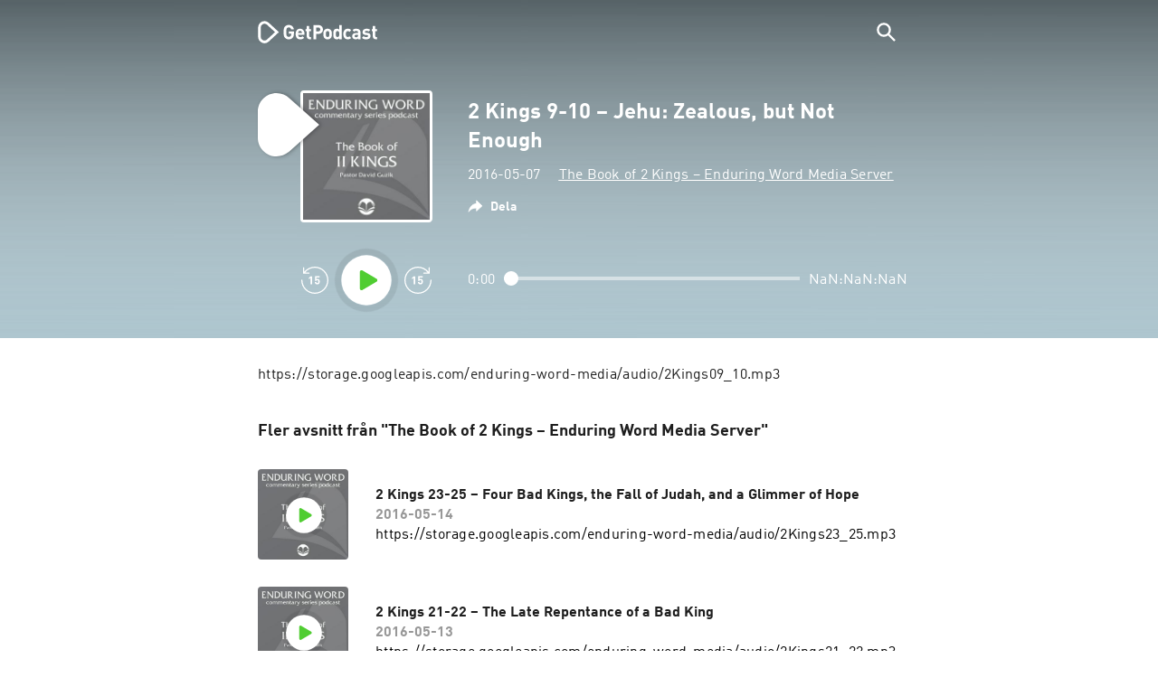

--- FILE ---
content_type: text/html; charset=utf-8
request_url: https://getpodcast.com/se/podcast/the-book-of-2-kings-enduring-word-media-server/2-kings-9-10-jehu-zealous-but-not-enough_0002bafbb4
body_size: 27539
content:
<!DOCTYPE html><html lang="se"><head><meta name="next-font-preconnect" /><meta httpEquiv="X-UA-Compatible" content="IE=edge,chrome=1" /><meta name="viewport" content="width=device-width, initial-scale=1.0" /><meta charSet="utf-8" /><meta name="google" content="nopagereadaloud" /><link rel="shortcut icon" href="/assets/favicon.ico" /><link rel="apple-touch-icon" sizes="180x180" href="/assets/apple-touch-icon.png" /><link rel="icon" type="image/png" sizes="48x48" href="/assets/favicon-48x48.png" /><link rel="icon" type="image/png" sizes="32x32" href="/assets/favicon-32x32.png" /><link rel="icon" type="image/png" sizes="16x16" href="/assets/favicon-16x16.png" /><link rel="mask-icon" href="/assets/safari-pinned-tab.svg" color="#5bbad5" /><link rel="preload" href="/assets/fonts/DINWebPro.woff2" as="font" type="font/woff2" crossorigin /><link rel="preload" href="/assets/fonts/DINWebPro-Bold.woff2" as="font" type="font/woff2" crossorigin /><link rel="preload" href="/assets/images/square.png" as="image" /><meta name="msapplication-TileColor" content="#00aba9" /><meta name="google-site-verification" content="SPCausbI1cLetyY_iFCr3T2ZcAiEXhDcu_NFNeFCILE" /><script>
          window.startTime = Date.now();
          !function () { var e = function () { var e, t = "__tcfapiLocator", a = [], n = window; for (; n;) { try { if (n.frames[t]) { e = n; break } } catch (e) { } if (n === window.top) break; n = n.parent } e || (!function e() { var a = n.document, r = !!n.frames[t]; if (!r) if (a.body) { var i = a.createElement("iframe"); i.style.cssText = "display:none", i.name = t, a.body.appendChild(i) } else setTimeout(e, 5); return !r }(), n.__tcfapi = function () { for (var e, t = arguments.length, n = new Array(t), r = 0; r < t; r++)n[r] = arguments[r]; if (!n.length) return a; if ("setGdprApplies" === n[0]) n.length > 3 && 2 === parseInt(n[1], 10) && "boolean" == typeof n[3] && (e = n[3], "function" == typeof n[2] && n[2]("set", !0)); else if ("ping" === n[0]) { var i = { gdprApplies: e, cmpLoaded: !1, cmpStatus: "stub" }; "function" == typeof n[2] && n[2](i) } else a.push(n) }, n.addEventListener("message", (function (e) { var t = "string" == typeof e.data, a = {}; try { a = t ? JSON.parse(e.data) : e.data } catch (e) { } var n = a.__tcfapiCall; n && window.__tcfapi(n.command, n.version, (function (a, r) { var i = { __tcfapiReturn: { returnValue: a, success: r, callId: n.callId } }; t && (i = JSON.stringify(i)), e.source.postMessage(i, "*") }), n.parameter) }), !1)) }; "undefined" != typeof module ? module.exports = e : e() }();
          function UUID(){var x=(new Date).getTime();return"xxxxxxxx-xxxx-4xxx-yxxx-xxxxxxxxxxxx".replace(/[xy]/g,function(e){var t=(x+16*Math.random())%16|0;return x=Math.floor(x/16),("x"==e?t:3&t|8).toString(16)})}function setCookie(e,t,x){var n=new Date;n.setTime(n.getTime()+24*x*60*60*1e3);n="expires="+n.toUTCString();document.cookie=e+"="+t+";"+n+";path=/"}function readCookie(e){for(var t=e+"=",x=document.cookie.split(";"),n=0;n<x.length;n++){for(var o=x[n];" "==o.charAt(0);)o=o.substring(1,o.length);if(0==o.indexOf(t))return o.substring(t.length,o.length)}return null}var uuid,consentCookie=readCookie("authId");null===consentCookie&&setCookie("authId",uuid=UUID(),365);
          </script><script id="rnd_cmp" src="/assets/js/cmp/rnd.js?_=09112021" onLoad="initCMP()" async></script><script id="show-banner">
          function initCMP () {
              RND.CMP.initialize({
                debug: true,
                privacyLink: '/privacy-policy',
                privacyManagerId: 238149,
                languageDetection: true,
                allowedLanguages:  ['de', 'en', 'fr', 'es', 'pt', 'it', 'pl', 'da', 'sv'],
                fallbackLanguage: 'en',
                sp: {
                  config: {
                    baseEndpoint: 'https://cdn.privacy-mgmt.com'
                    ,propertyHref: 'https://getpodcast.com'
                  }
                }
              });
          }</script><style>
  a,abbr,acronym,address,applet,article,aside,audio,b,big,blockquote,body,canvas,caption,center,cite,code,dd,del,details,dfn,div,dl,dt,em,embed,fieldset,figcaption,figure,footer,form,h1,h2,h3,h4,h5,h6,header,hgroup,html,i,iframe,img,ins,kbd,label,legend,li,mark,menu,nav,object,ol,output,p,pre,q,ruby,s,samp,section,small,span,strike,strong,sub,summary,sup,table,tbody,td,tfoot,th,thead,time,tr,tt,u,ul,var,video{margin:0;padding:0;border:0;font-size:100%;vertical-align:baseline}:focus{outline:0}article,aside,details,figcaption,figure,footer,header,hgroup,menu,nav,section{display:block}body{line-height:1}ol,ul{list-style:none}blockquote,q{quotes:none}blockquote:after,blockquote:before,q:after,q:before{content:'';content:none}table{border-collapse:collapse;border-spacing:0}input[type=search]::-webkit-search-cancel-button,input[type=search]::-webkit-search-decoration,input[type=search]::-webkit-search-results-button,input[type=search]::-webkit-search-results-decoration{-webkit-appearance:none;-moz-appearance:none}input[type=search]{-webkit-appearance:none;-moz-appearance:none;-webkit-box-sizing:content-box;-moz-box-sizing:content-box;box-sizing:content-box}textarea{overflow:auto;vertical-align:top;resize:vertical}audio,canvas,video{display:inline-block;max-width:100%}audio:not([controls]){display:none;height:0}[hidden]{display:none}html{font-size:100%;-webkit-text-size-adjust:100%;-ms-text-size-adjust:100%}a:focus{outline:thin dotted}a:active,a:hover{outline:0}img{border:0;-ms-interpolation-mode:bicubic}figure{margin:0}form{margin:0}fieldset{border:1px solid silver;margin:0 2px;padding:.35em .625em .75em}legend{border:0;padding:0;white-space:normal}button,input,select,textarea{font-size:100%;margin:0;vertical-align:baseline}button,input{line-height:normal}button,select{text-transform:none}button,html input[type=button],input[type=reset],input[type=submit]{-webkit-appearance:button;cursor:pointer}button[disabled],html input[disabled]{cursor:default}input[type=checkbox],input[type=radio]{box-sizing:border-box;padding:0}input[type=search]{-webkit-appearance:textfield;-moz-box-sizing:content-box;-webkit-box-sizing:content-box;box-sizing:content-box}input[type=search]::-webkit-search-cancel-button,input[type=search]::-webkit-search-decoration{-webkit-appearance:none}button::-moz-focus-inner,input::-moz-focus-inner{border:0;padding:0}textarea{overflow:auto;vertical-align:top}table{border-collapse:collapse;border-spacing:0}button,html,input,select,textarea{color:#222}::-moz-selection{background:#b3d4fc;text-shadow:none}::selection{background:#b3d4fc;text-shadow:none}img{vertical-align:middle}fieldset{border:0;margin:0;padding:0}textarea{resize:vertical}.chromeframe{margin:.2em 0;background:#ccc;color:#000;padding:.2em 0}em{font-style:italic}strong{font-weight:700}*{box-sizing:border-box}

  @font-face {
    font-family: radio;
    src: local(
            '-apple-system,BlinkMacSystemFont,"Segoe UI",Roboto,"Helvetica Neue",Arial,sans-serif,"Apple Color Emoji","Segoe UI Emoji","Segoe UI Symbol","Noto Color Emoji"'
    ),
    url('/assets/fonts/DINWebPro.woff2') format('woff2');
    font-style: normal;
    font-weight: normal;
    font-display: swap;
    text-rendering: optimizeLegibility;
  }

  @font-face {
    font-family: radio;
    src: local(
            '-apple-system,BlinkMacSystemFont,"Segoe UI",Roboto,"Helvetica Neue",Arial,sans-serif,"Apple Color Emoji","Segoe UI Emoji","Segoe UI Symbol","Noto Color Emoji"'
    ),
    url('/assets/fonts/DINWebPro-Bold.woff2') format('woff2');
    font-style: normal;
    font-weight: bold;
    font-display: swap;
    text-rendering: optimizeLegibility;
  }

  body,
  input {
    font-family: radio;
    font-size: 14px;
    font-weight: normal;
    font-style: normal;
    font-stretch: normal;
    line-height: 1.43;
    letter-spacing: 0.25px;
    color: #1e1e1e;
    -webkit-overflow-scrolling: touch;
  }

  html,
  body {
    height: 100%;
    width: 100%;
  }

  .playbutton-stage {
    padding: 5px 0 0 5px;
  }
  .playbutton-stage .playbutton-styled {
    max-width: 70px !important;
  }
  .playbutton-stage .svgIcon svg {
    width: 70px;
    height: 70px;
  }

  .playbutton-cover {
    padding-left: 4px;
    padding-top: 4px;
  }
  .playbutton-cover .playbutton-styled {
    max-width: 50px !important;
  }
  .playbutton-cover .svgIcon svg {
    width: 50px;
    height: 50px;
  }

  .playbutton-sticky .playbutton-styled {
    max-width: 57px !important;
    
  }
  .playbutton-sticky .svgIcon svg {
    width: 57px;
    height: 57px;
  }
  
  @media (min-width: 768px) {
    .playbutton-sticky {
      padding-top: 4px;
    }
  }
  @media (max-width: 767px) {
    .playbutton-cover {
      padding-left: 2px;
      padding-top: 2px;
    }
    .playbutton-cover .playbutton-styled {
      max-width: 42px !important;
    }
    .playbutton-cover .svgIcon svg {
      width: 42px;
      height: 42px;
    }
    .playbutton-sticky .playbutton-styled {
      max-width: 40px !important;
    }
    .playbutton-sticky .svgIcon svg {
      width: 40px;
      height: 40px;
    } 
  }
</style><title>2 Kings 9-10 – Jehu: Zealous, but Not Enough - The Book of 2 Kings – Enduring Word Media Server</title><meta name="description" content="Lyssna på poddsändningen 2 Kings 9-10 – Jehu: Zealous, but Not Enough - The Book of 2 Kings – Enduring Word Media Server gratis på GetPodcast." /><meta name="robots" content="index,follow,max-snippet:-1,max-image-preview:large" /><meta property="og:url" content="https://getpodcast.com/se/podcast/the-book-of-2-kings-enduring-word-media-server/2-kings-9-10-jehu-zealous-but-not-enough_0002bafbb4" /><meta property="og:title" content="2 Kings 9-10 – Jehu: Zealous, but Not Enough" /><meta property="og:description" content="Lyssna på poddsändningen 2 Kings 9-10 – Jehu: Zealous, but Not Enough - The Book of 2 Kings – Enduring Word Media Server gratis på GetPodcast." /><meta property="og:type" content="website" /><meta property="og:site_name" content="GetPodcast" /><meta property="og:image" content="https://getpodcast.com/assets/images/splash/logo-1200x630.png" /><meta name="twitter:card" content="summary_large_image" /><meta name="twitter:title" content="2 Kings 9-10 – Jehu: Zealous, but Not Enough" /><meta name="twitter:description" content="Lyssna på poddsändningen 2 Kings 9-10 – Jehu: Zealous, but Not Enough - The Book of 2 Kings – Enduring Word Media Server gratis på GetPodcast." /><meta name="twitter:image" content="https://getpodcast.com/assets/images/splash/logo-1200x630.png" /><link rel="alternate" hrefLang="de-at" href="https://getpodcast.com/at/podcast/the-book-of-2-kings-enduring-word-media-server/2-kings-9-10-jehu-zealous-but-not-enough_0002bafbb4" /><link rel="alternate" hrefLang="de-de" href="https://getpodcast.com/de/podcast/the-book-of-2-kings-enduring-word-media-server/2-kings-9-10-jehu-zealous-but-not-enough_0002bafbb4" /><link rel="alternate" hrefLang="de" href="https://getpodcast.com/de/podcast/the-book-of-2-kings-enduring-word-media-server/2-kings-9-10-jehu-zealous-but-not-enough_0002bafbb4" /><link rel="alternate" hrefLang="en-gb" href="https://getpodcast.com/uk/podcast/the-book-of-2-kings-enduring-word-media-server/2-kings-9-10-jehu-zealous-but-not-enough_0002bafbb4" /><link rel="alternate" hrefLang="pl" href="https://getpodcast.com/pl/podcast/the-book-of-2-kings-enduring-word-media-server/2-kings-9-10-jehu-zealous-but-not-enough_0002bafbb4" /><link rel="alternate" hrefLang="pt" href="https://getpodcast.com/pt/podcast/the-book-of-2-kings-enduring-word-media-server/2-kings-9-10-jehu-zealous-but-not-enough_0002bafbb4" /><link rel="alternate" hrefLang="sv" href="https://getpodcast.com/se/podcast/the-book-of-2-kings-enduring-word-media-server/2-kings-9-10-jehu-zealous-but-not-enough_0002bafbb4" /><link rel="canonical" href="https://getpodcast.com/se/podcast/the-book-of-2-kings-enduring-word-media-server/2-kings-9-10-jehu-zealous-but-not-enough_0002bafbb4" /><link rel="preload" href="https://podcast-images-prod.radio-assets.com/300/the-book-of-2-kings-enduring-word-media-server.jpeg?version=41f10ea003f08d925ad6f55a21497fd26f9ee537" as="image" /><meta name="next-head-count" content="39" /><noscript data-n-css></noscript><script defer noModule src="/_next/static/chunks/polyfills-5cd94c89d3acac5f.js"></script><script src="/_next/static/chunks/webpack-4a1853a56933a9c7.js" defer></script><script src="/_next/static/chunks/framework-4cc980c1fc92f87d.js" defer></script><script src="/_next/static/chunks/main-07181bb3a1035316.js" defer></script><script src="/_next/static/chunks/pages/_app-97dd806ad24fd392.js" defer></script><script src="/_next/static/chunks/29107295-a2d0c8e72019a3ed.js" defer></script><script src="/_next/static/chunks/858-34a49e26c029909d.js" defer></script><script src="/_next/static/chunks/641-daa966751dca1081.js" defer></script><script src="/_next/static/chunks/pages/podcast/%5Bpodcast%5D/%5Bepisode%5D-8f763aeee82ba0e0.js" defer></script><script src="/_next/static/TLVfm-ZRIW0FvGABBmXx5/_buildManifest.js" defer></script><script src="/_next/static/TLVfm-ZRIW0FvGABBmXx5/_ssgManifest.js" defer></script><script src="/_next/static/TLVfm-ZRIW0FvGABBmXx5/_middlewareManifest.js" defer></script><style id="__jsx-2850323686">#nprogress{pointer-events:none;}#nprogress .bar{background:#64e646;position:fixed;z-index:9999;top:0;left:0;width:100%;height:2px;}#nprogress .peg{display:block;position:absolute;right:0px;width:100px;height:100%;box-shadow:0 0 10px #64e646,0 0 5px #64e646;opacity:1;-webkit-transform:rotate(3deg) translate(0px,-4px);-ms-transform:rotate(3deg) translate(0px,-4px);-webkit-transform:rotate(3deg) translate(0px,-4px);-ms-transform:rotate(3deg) translate(0px,-4px);transform:rotate(3deg) translate(0px,-4px);}#nprogress .spinner{display:block;position:fixed;z-index:1031;top:15px;right:15px;}#nprogress .spinner-icon{width:18px;height:18px;box-sizing:border-box;border:solid 2px transparent;border-top-color:#64e646;border-left-color:#64e646;border-radius:50%;-webkit-animation:nprogresss-spinner 400ms linear infinite;-webkit-animation:nprogress-spinner 400ms linear infinite;animation:nprogress-spinner 400ms linear infinite;}.nprogress-custom-parent{overflow:hidden;position:relative;}.nprogress-custom-parent #nprogress .spinner,.nprogress-custom-parent #nprogress .bar{position:absolute;}@-webkit-keyframes nprogress-spinner{0%{-webkit-transform:rotate(0deg);}100%{-webkit-transform:rotate(360deg);}}@-webkit-keyframes nprogress-spinner{0%{-webkit-transform:rotate(0deg);-ms-transform:rotate(0deg);transform:rotate(0deg);}100%{-webkit-transform:rotate(360deg);-ms-transform:rotate(360deg);transform:rotate(360deg);}}@keyframes nprogress-spinner{0%{-webkit-transform:rotate(0deg);-ms-transform:rotate(0deg);transform:rotate(0deg);}100%{-webkit-transform:rotate(360deg);-ms-transform:rotate(360deg);transform:rotate(360deg);}}</style><style data-styled data-styled-version="5.3.3">.iFtXGS{width:106px;vertical-align:middle;position:relative;}/*!sc*/
.iFtXGS path#icon{fill:#FFFFFF;}/*!sc*/
.iFtXGS path#text{fill:#FFFFFF;}/*!sc*/
@media (min-width:768px){.iFtXGS{width:132px;}}/*!sc*/
.ktXSIt{width:106px;vertical-align:middle;position:relative;}/*!sc*/
.ktXSIt path#icon{fill:#64E646;}/*!sc*/
.ktXSIt path#text{fill:#1E1E1E;}/*!sc*/
@media (min-width:768px){.ktXSIt{width:132px;}}/*!sc*/
data-styled.g1[id="Logo__SVG-sc-kn26s8-0"]{content:"iFtXGS,ktXSIt,"}/*!sc*/
.bwiwIZ{width:28px;height:28px;vertical-align:middle;outline:none;}/*!sc*/
.bwiwIZ:active{outline:none;}/*!sc*/
data-styled.g2[id="Icon__SVG-sc-pqbdkr-0"]{content:"bwiwIZ,"}/*!sc*/
.fryuta{-webkit-user-select:none;-moz-user-select:none;-ms-user-select:none;user-select:none;cursor:pointer;z-index:10;}/*!sc*/
.fryuta #close,.fryuta #search{stroke:#FFFFFF;}/*!sc*/
@media (min-width:768px){.fryuta{width:30px;height:30px;}}/*!sc*/
data-styled.g4[id="NavigationSearch__StyledIcon-sc-9nolk2-0"]{content:"fryuta,"}/*!sc*/
.fajCMX{position:relative;}/*!sc*/
data-styled.g6[id="NavigationSearch__Wrapper-sc-9nolk2-2"]{content:"fajCMX,"}/*!sc*/
.WWFqg{-webkit-transition:all ease-out 0.15s;transition:all ease-out 0.15s;display:-webkit-inline-box;display:-webkit-inline-flex;display:-ms-inline-flexbox;display:inline-flex;position:relative;padding-left:4px;z-index:9;}/*!sc*/
@media (min-width:768px){.WWFqg{height:30px;}}/*!sc*/
data-styled.g7[id="NavigationSearch__ButtonWrapper-sc-9nolk2-3"]{content:"WWFqg,"}/*!sc*/
.jVgKCw{display:-webkit-box;display:-webkit-flex;display:-ms-flexbox;display:flex;-webkit-align-items:center;-webkit-box-align:center;-ms-flex-align:center;align-items:center;}/*!sc*/
data-styled.g9[id="NavigationSearch__NoForm-sc-9nolk2-5"]{content:"jVgKCw,"}/*!sc*/
.eJcxag{max-width:710px;margin:0 auto;width:100%;}/*!sc*/
data-styled.g10[id="components__PageWrapper-sc-1nvrcl0-0"]{content:"eJcxag,"}/*!sc*/
.bYgKjR{-webkit-user-select:none;-moz-user-select:none;-ms-user-select:none;user-select:none;-webkit-backface-visibility:hidden;backface-visibility:hidden;-webkit-tap-highlight-color:transparent;-webkit-transition:all ease-out 0.15s;transition:all ease-out 0.15s;background-color:transparent;position:fixed;padding:0 20px;width:100%;height:60px;line-height:60px;z-index:1000;box-shadow:none;}/*!sc*/
@media (min-width:768px){.bYgKjR{height:70px;line-height:70px;}}/*!sc*/
data-styled.g12[id="Navigation__Wrapper-sc-uvqu1e-0"]{content:"bYgKjR,"}/*!sc*/
.gAMANT{margin:0 auto;width:100%;display:grid;grid-template-columns:106px auto;grid-template-rows:100%;grid-template-areas:logo . search;-webkit-align-items:center;-webkit-box-align:center;-ms-flex-align:center;align-items:center;}/*!sc*/
data-styled.g13[id="Navigation__Inner-sc-uvqu1e-1"]{content:"gAMANT,"}/*!sc*/
.gcGHxD{justify-self:end;top:1px;}/*!sc*/
data-styled.g14[id="Navigation__StyledSearch-sc-uvqu1e-2"]{content:"gcGHxD,"}/*!sc*/
.crfOsF:hover,.crfOsF:active,.crfOsF:focus{outline:0;}/*!sc*/
data-styled.g15[id="Navigation__LogoLink-sc-uvqu1e-3"]{content:"crfOsF,"}/*!sc*/
.hGiMtZ{width:18px;height:18px;background-size:18px 18px;background-repeat:no-repeat;background-position:center;background-image:url( /assets/images/flags/se@1x.png );}/*!sc*/
@media (-webkit-min-device-pixel-ratio:2), ( min--moz-device-pixel-ratio:2), ( -o-min-device-pixel-ratio:2/1), ( min-device-pixel-ratio:2), ( min-resolution:192dpi), ( min-resolution:2dppx){.hGiMtZ{background-image:url( /assets/images/flags/se@2x.png );}}/*!sc*/
@media (-webkit-min-device-pixel-ratio:3), ( min--moz-device-pixel-ratio:3), ( -o-min-device-pixel-ratio:3/1), ( min-device-pixel-ratio:3), ( min-resolution:384dpi), ( min-resolution:3dppx){.hGiMtZ{background-image:url( /assets/images/flags/se@3x.png);}}/*!sc*/
data-styled.g16[id="CountryIcon-sc-1mwhrcq-0"]{content:"hGiMtZ,"}/*!sc*/
.ktyzes{display:inline-block;text-align:center;-webkit-text-decoration:none;text-decoration:none;position:relative;z-index:0;padding-left:23px;}/*!sc*/
data-styled.g17[id="LanguagePicker__Label-sc-1kxex54-0"]{content:"ktyzes,"}/*!sc*/
.gwscSw{position:absolute;width:18px;height:18px;left:0;top:0;}/*!sc*/
data-styled.g18[id="LanguagePicker__StyledCountryIcon-sc-1kxex54-1"]{content:"gwscSw,"}/*!sc*/
.lpiikl{width:14px;height:14px;z-index:0;-webkit-transform:rotate(-90deg);-ms-transform:rotate(-90deg);transform:rotate(-90deg);position:relative;margin-left:5px;top:2px;}/*!sc*/
data-styled.g19[id="LanguagePicker__StyledChevron-sc-1kxex54-2"]{content:"lpiikl,"}/*!sc*/
.dcraAT{text-align:center;-webkit-text-decoration:none;text-decoration:none;color:#1E1E1E;-webkit-user-select:none;-moz-user-select:none;-ms-user-select:none;user-select:none;-webkit-tap-highlight-color:transparent;}/*!sc*/
.dcraAT:hover,.dcraAT:active,.dcraAT:focus{outline:0;}/*!sc*/
data-styled.g20[id="LanguagePicker__StyledLink-sc-1kxex54-3"]{content:"dcraAT,"}/*!sc*/
.hfrvzp{display:none;}/*!sc*/
@media (min-width:768px){.hfrvzp{display:inline-block;}}/*!sc*/
.fRrCPG{display:inline-block;}/*!sc*/
@media (min-width:768px){.fRrCPG{display:inline-block;}}/*!sc*/
data-styled.g21[id="AppLink__LinkApp-sc-54x8rf-0"]{content:"hfrvzp,fRrCPG,"}/*!sc*/
.hTgDSs{display:block;width:100%;text-align:center;}/*!sc*/
@media (min-width:768px){.hTgDSs{display:inherit;width:auto;padding-right:0;text-align:left;-webkit-box-pack:center;-webkit-justify-content:center;-ms-flex-pack:center;justify-content:center;-webkit-align-items:center;-webkit-box-align:center;-ms-flex-align:center;align-items:center;}.hTgDSs .AppLink-sc-54x8rf-2:first-child{margin-right:10px;}}/*!sc*/
data-styled.g24[id="AppLinks__Wrapper-sc-qg55x-0"]{content:"hTgDSs,"}/*!sc*/
.kuCzjq{-webkit-flex-shrink:0;-ms-flex-negative:0;flex-shrink:0;padding:50px 20px 90px 20px;background-color:rgba(240,240,240,0.6);}/*!sc*/
@media (min-width:768px){.kuCzjq{padding:50px 20px 110px 20px;}}/*!sc*/
data-styled.g25[id="Footer__Wrapper-sc-1hapenx-0"]{content:"kuCzjq,"}/*!sc*/
.HPTmn{font-size:16px;font-weight:bold;font-style:normal;font-stretch:normal;line-height:1.38;-webkit-letter-spacing:0.28px;-moz-letter-spacing:0.28px;-ms-letter-spacing:0.28px;letter-spacing:0.28px;text-align:center;}/*!sc*/
data-styled.g28[id="Footer__Main-sc-1hapenx-3"]{content:"HPTmn,"}/*!sc*/
.hKOoUz{font-weight:normal;}/*!sc*/
data-styled.g29[id="Footer__Secondary-sc-1hapenx-4"]{content:"hKOoUz,"}/*!sc*/
.voMYQ{position:relative;text-align:center;white-space:nowrap;}/*!sc*/
data-styled.g30[id="Footer__LinkItem-sc-1hapenx-5"]{content:"voMYQ,"}/*!sc*/
.eHHIBo{display:-webkit-box;display:-webkit-flex;display:-ms-flexbox;display:flex;-webkit-flex-wrap:wrap;-ms-flex-wrap:wrap;flex-wrap:wrap;width:100%;margin:50px auto;padding:0 5px;-webkit-box-pack:center;-webkit-justify-content:center;-ms-flex-pack:center;justify-content:center;}/*!sc*/
.eHHIBo .Footer__LinkItem-sc-1hapenx-5{padding:5px 10px;}/*!sc*/
@media (min-width:768px){.eHHIBo{margin:0 auto 0 0;width:auto;padding:0 0 0 5px;}.eHHIBo .Footer__LinkItem-sc-1hapenx-5{padding:0;}}/*!sc*/
data-styled.g31[id="Footer__Links-sc-1hapenx-6"]{content:"eHHIBo,"}/*!sc*/
.hvskIS{text-align:center;-webkit-text-decoration:none;text-decoration:none;color:#1E1E1E;-webkit-user-select:none;-moz-user-select:none;-ms-user-select:none;user-select:none;-webkit-tap-highlight-color:transparent;}/*!sc*/
.hvskIS:hover,.hvskIS:active,.hvskIS:focus{outline:0;}/*!sc*/
@media (min-width:768px){.hvskIS{margin-right:20px;}}/*!sc*/
data-styled.g32[id="Footer__StyledLink-sc-1hapenx-7"]{content:"hvskIS,"}/*!sc*/
.hChjHW{margin:0;padding:0;background:transparent;border:none;text-align:center;-webkit-text-decoration:none;text-decoration:none;font-size:inherit;font-family:inherit;color:#1E1E1E;-webkit-user-select:none;-moz-user-select:none;-ms-user-select:none;user-select:none;-webkit-tap-highlight-color:transparent;}/*!sc*/
.hChjHW:hover,.hChjHW:active,.hChjHW:focus{outline:0;}/*!sc*/
@media (min-width:768px){.hChjHW{margin-right:20px;}}/*!sc*/
data-styled.g33[id="Footer__StyledLinkLikeButton-sc-1hapenx-8"]{content:"hChjHW,"}/*!sc*/
.eaaKzR{display:-webkit-box;display:-webkit-flex;display:-ms-flexbox;display:flex;padding:0 5px;width:100%;-webkit-align-items:flex-end;-webkit-box-align:flex-end;-ms-flex-align:flex-end;align-items:flex-end;-webkit-box-pack:justify;-webkit-justify-content:space-between;-ms-flex-pack:justify;justify-content:space-between;}/*!sc*/
@media (min-width:768px){.eaaKzR{max-width:240px;margin:0 auto;padding:0 5px 0 20px;}}/*!sc*/
data-styled.g34[id="Footer__Legal-sc-1hapenx-9"]{content:"eaaKzR,"}/*!sc*/
.QJCCy{white-space:nowrap;text-align:center;-webkit-text-decoration:none;text-decoration:none;color:#1E1E1E;padding-right:20px;-webkit-user-select:none;-moz-user-select:none;-ms-user-select:none;user-select:none;-webkit-tap-highlight-color:transparent;}/*!sc*/
.QJCCy:hover,.QJCCy:active,.QJCCy:focus{outline:0;}/*!sc*/
data-styled.g35[id="Footer__Copyright-sc-1hapenx-10"]{content:"QJCCy,"}/*!sc*/
@media (min-width:768px){.bNufPO{display:-webkit-box;display:-webkit-flex;display:-ms-flexbox;display:flex;-webkit-align-items:flex-end;-webkit-box-align:flex-end;-ms-flex-align:flex-end;align-items:flex-end;-webkit-box-pack:justify;-webkit-justify-content:space-between;-ms-flex-pack:justify;justify-content:space-between;margin-top:40px;}}/*!sc*/
data-styled.g37[id="Footer__FooterLinks-sc-1hapenx-12"]{content:"bNufPO,"}/*!sc*/
.kFxaEa{text-align:center;padding-top:45px;}/*!sc*/
data-styled.g38[id="Footer__StyledAppLinks-sc-1hapenx-13"]{content:"kFxaEa,"}/*!sc*/
.hcePJY{margin-top:25px;}/*!sc*/
@media (min-width:768px){.hcePJY{margin-top:0;}}/*!sc*/
data-styled.g39[id="Logo__LogoContainer-sc-1zms5r-0"]{content:"hcePJY,"}/*!sc*/
.kHxrAE{min-height:100%;position:relative;}/*!sc*/
data-styled.g47[id="Page__Wrapper-sc-1ch93uo-0"]{content:"kHxrAE,"}/*!sc*/
.fzXDGp{min-height:100vh;display:-webkit-box;display:-webkit-flex;display:-ms-flexbox;display:flex;-webkit-flex-direction:column;-ms-flex-direction:column;flex-direction:column;-webkit-align-items:stretch;-webkit-box-align:stretch;-ms-flex-align:stretch;align-items:stretch;}/*!sc*/
data-styled.g48[id="Page-sc-1ch93uo-1"]{content:"fzXDGp,"}/*!sc*/
.ehtDuQ{-webkit-box-flex:1;-webkit-flex-grow:1;-ms-flex-positive:1;flex-grow:1;}/*!sc*/
data-styled.g49[id="Page__Main-sc-1ch93uo-2"]{content:"ehtDuQ,"}/*!sc*/
.iKbVVI:hover{-webkit-filter:drop-shadow(0 0 4px rgba(0,0,0,0.5));-webkit-filter:drop-shadow(0 0 4px rgba(0,0,0,0.5));filter:drop-shadow(0 0 4px rgba(0,0,0,0.5));}/*!sc*/
.iKbVVI:active{-webkit-filter:drop-shadow(0 0 4px rgba(0,0,0,1));-webkit-filter:drop-shadow(0 0 4px rgba(0,0,0,1));filter:drop-shadow(0 0 4px rgba(0,0,0,1));}/*!sc*/
@supports (-webkit-overflow-scrolling:touch){.iKbVVI:hover,.iKbVVI:active{-webkit-filter:none;-webkit-filter:none;filter:none;}}/*!sc*/
.iKbVVI .playbutton-styled{-webkit-animation:2s linear infinite svg-animation;animation:2s linear infinite svg-animation;fill:none;max-width:40px;}/*!sc*/
.iKbVVI > svg circle{display:block;fill:none;stroke:white;stroke-linecap:round;stroke-width:10px;}/*!sc*/
@media all and (-ms-high-contrast:none){.iKbVVI > svg circle{stroke-width:0;}}/*!sc*/
.iKbVVI > svg circle.animated{-webkit-animation:1.4s ease-in-out infinite both circle-animation;animation:1.4s ease-in-out infinite both circle-animation;stroke-dasharray:283;stroke-dashoffset:280;-webkit-transform-origin:50% 50%;-ms-transform-origin:50% 50%;transform-origin:50% 50%;}/*!sc*/
@-webkit-keyframes svg-animation{0%{-webkit-transform:rotateZ(0deg);-ms-transform:rotateZ(0deg);transform:rotateZ(0deg);}100%{-webkit-transform:rotateZ(360deg);-ms-transform:rotateZ(360deg);transform:rotateZ(360deg);}}/*!sc*/
@keyframes svg-animation{0%{-webkit-transform:rotateZ(0deg);-ms-transform:rotateZ(0deg);transform:rotateZ(0deg);}100%{-webkit-transform:rotateZ(360deg);-ms-transform:rotateZ(360deg);transform:rotateZ(360deg);}}/*!sc*/
@-webkit-keyframes circle-animation{0%,25%{stroke-dashoffset:280;-webkit-transform:rotate(0);-ms-transform:rotate(0);transform:rotate(0);}50%,75%{stroke-dashoffset:75;-webkit-transform:rotate(45deg);-ms-transform:rotate(45deg);transform:rotate(45deg);}100%{stroke-dashoffset:280;-webkit-transform:rotate(360deg);-ms-transform:rotate(360deg);transform:rotate(360deg);}}/*!sc*/
@keyframes circle-animation{0%,25%{stroke-dashoffset:280;-webkit-transform:rotate(0);-ms-transform:rotate(0);transform:rotate(0);}50%,75%{stroke-dashoffset:75;-webkit-transform:rotate(45deg);-ms-transform:rotate(45deg);transform:rotate(45deg);}100%{stroke-dashoffset:280;-webkit-transform:rotate(360deg);-ms-transform:rotate(360deg);transform:rotate(360deg);}}/*!sc*/
data-styled.g50[id="Toggle-sc-vfpwvg-0"]{content:"iKbVVI,"}/*!sc*/
.eKknTq{width:100%;height:auto;border-radius:4px;background-size:cover;background-position:top center;background-repeat:no-repeat;background-color:#f0f0f0;box-shadow:0 0 10px 0 rgba(0,0,0,0);-webkit-transition:box-shadow linear 0.1s;transition:box-shadow linear 0.1s;position:relative;background-image:url("https://podcast-images-prod.radio-assets.com/300/the-book-of-2-kings-enduring-word-media-server.jpeg?version=41f10ea003f08d925ad6f55a21497fd26f9ee537");}/*!sc*/
.ialYGk{width:100%;height:auto;border-radius:4px;background-size:cover;background-position:top center;background-repeat:no-repeat;background-color:#f0f0f0;box-shadow:0 0 10px 0 rgba(0,0,0,0);-webkit-transition:box-shadow linear 0.1s;transition:box-shadow linear 0.1s;position:relative;}/*!sc*/
data-styled.g52[id="Cover__CoverImage-sc-8sp4zu-1"]{content:"eKknTq,ialYGk,"}/*!sc*/
.lhSQxY{width:100%;border-radius:4px;position:relative;-webkit-transition:box-shadow linear 0.1s;transition:box-shadow linear 0.1s;border:solid 3px #ffffff;}/*!sc*/
.lhSQxY .Cover__CoverImage-sc-8sp4zu-1{border-radius:0;}/*!sc*/
.zuTsf{width:100%;border-radius:4px;position:relative;-webkit-transition:box-shadow linear 0.1s;transition:box-shadow linear 0.1s;}/*!sc*/
data-styled.g53[id="Cover__CoverWrapper-sc-8sp4zu-2"]{content:"lhSQxY,zuTsf,"}/*!sc*/
.cTaIaQ{background-color:#aec6cf;background-image:url(/assets/images/overlay/header.png);background-size:100% 100%;min-height:380px;padding-top:74px;padding-bottom:30px;-webkit-transition:background linear 0.5s;transition:background linear 0.5s;}/*!sc*/
@media (min-width:768px){.cTaIaQ{min-height:340px;padding-top:100px;padding-bottom:0;}}/*!sc*/
data-styled.g68[id="StageWrapper__Wrapper-sc-1qxjyh3-0"]{content:"cTaIaQ,"}/*!sc*/
.eUiFPo{margin-bottom:40px;position:relative;word-wrap:break-word;display:-webkit-box;-webkit-line-clamp:100;-webkit-box-orient:vertical;overflow:hidden;white-space:pre-wrap;}/*!sc*/
@media (min-width:768px){.eUiFPo{-webkit-line-clamp:100;font-size:16px;line-height:1.38;-webkit-letter-spacing:0.28px;-moz-letter-spacing:0.28px;-ms-letter-spacing:0.28px;letter-spacing:0.28px;}}/*!sc*/
.eUiFPo a{color:#1E1E1E;-webkit-transition:color linear .1s;transition:color linear .1s;}/*!sc*/
.eUiFPo a:visited{color:#1E1E1E;}/*!sc*/
.eUiFPo a:hover,.eUiFPo a:active{color:#64E646;}/*!sc*/
.eUiFPo p,.eUiFPo ul,.eUiFPo ol{margin-top:15px;margin-bottom:15px;}/*!sc*/
.eUiFPo ul,.eUiFPo ol{list-style-type:disc;list-style-position:inside;}/*!sc*/
.eUiFPo ul li,.eUiFPo ol li{padding-left:10px;}/*!sc*/
.eUiFPo > :first-child{margin-top:0px;}/*!sc*/
.eUiFPo > :last-child{margin-bottom:0px;}/*!sc*/
.eUiFPo .loadingLines{margin-bottom:50px;}/*!sc*/
data-styled.g70[id="DescriptionContent-sc-5yqs0z-0"]{content:"eUiFPo,"}/*!sc*/
.dtdxnF{-webkit-user-select:none;-moz-user-select:none;-ms-user-select:none;user-select:none;-webkit-tap-highlight-color:transparent;cursor:pointer;width:45px;height:45px;}/*!sc*/
.dtdxnF:hover,.dtdxnF:active,.dtdxnF:focus{outline:0;}/*!sc*/
@media (min-width:768px){.dtdxnF{width:57px;height:57px;}}/*!sc*/
data-styled.g75[id="EpisodeCover__ToggleButton-sc-qskan5-0"]{content:"dtdxnF,"}/*!sc*/
.dLfvcZ{position:absolute;width:100%;height:100%;z-index:100;display:-webkit-box;display:-webkit-flex;display:-ms-flexbox;display:flex;-webkit-box-pack:center;-webkit-justify-content:center;-ms-flex-pack:center;justify-content:center;-webkit-align-items:center;-webkit-box-align:center;-ms-flex-align:center;align-items:center;cursor:pointer;border-radius:4px;-webkit-transition:all linear 0.2s;transition:all linear 0.2s;}/*!sc*/
data-styled.g76[id="EpisodeCover__CoverButton-sc-qskan5-1"]{content:"dLfvcZ,"}/*!sc*/
.iRQdbT{width:100%;height:100%;}/*!sc*/
data-styled.g78[id="EpisodeListItem__Visual-sc-1ofbbx7-0"]{content:"iRQdbT,"}/*!sc*/
.gRFRIp{display:-webkit-box;display:-webkit-flex;display:-ms-flexbox;display:flex;padding-top:3px;}/*!sc*/
@media (min-width:768px){.gRFRIp{padding-top:1px;}}/*!sc*/
data-styled.g79[id="EpisodeListItem__Text-sc-1ofbbx7-1"]{content:"gRFRIp,"}/*!sc*/
.gyzhSv{font-size:16px;font-weight:bold;font-style:normal;font-stretch:normal;line-height:1.4;-webkit-letter-spacing:normal;-moz-letter-spacing:normal;-ms-letter-spacing:normal;letter-spacing:normal;text-align:left;color:#1E1E1E;}/*!sc*/
data-styled.g80[id="EpisodeListItem__EpisodeName-sc-1ofbbx7-2"]{content:"gyzhSv,"}/*!sc*/
.eRcJhA{word-break:break-word;line-height:1.4;cursor:pointer;color:#000;display:-webkit-box;-webkit-line-clamp:10;-webkit-box-orient:vertical;overflow:hidden;max-width:100%;}/*!sc*/
@media (min-width:768px){.eRcJhA{font-size:16px;line-height:1.4;-webkit-line-clamp:4;}}/*!sc*/
.eRcJhA a{color:#1E1E1E;-webkit-transition:color linear .1s;transition:color linear .1s;}/*!sc*/
.eRcJhA a:visited{color:#1E1E1E;}/*!sc*/
.eRcJhA a:hover,.eRcJhA a:active{color:#64E646;}/*!sc*/
.eRcJhA p,.eRcJhA ul,.eRcJhA ol{margin-top:15px;margin-bottom:15px;}/*!sc*/
.eRcJhA ul,.eRcJhA ol{list-style-type:disc;list-style-position:inside;}/*!sc*/
.eRcJhA ul li,.eRcJhA ol li{padding-left:10px;}/*!sc*/
.eRcJhA > :first-child{margin-top:0px;}/*!sc*/
.eRcJhA > :last-child{margin-bottom:0px;}/*!sc*/
.eRcJhA .loadingLines{margin-bottom:50px;}/*!sc*/
data-styled.g81[id="EpisodeListItem__EpisodeDescription-sc-1ofbbx7-3"]{content:"eRcJhA,"}/*!sc*/
.hOLcyk{display:-webkit-box;display:-webkit-flex;display:-ms-flexbox;display:flex;}/*!sc*/
data-styled.g82[id="EpisodeListItem__EpisodeMetaList-sc-1ofbbx7-4"]{content:"hOLcyk,"}/*!sc*/
.hBjlcE{font-size:16px;font-weight:bold;font-style:normal;font-stretch:normal;line-height:1.4;-webkit-letter-spacing:normal;-moz-letter-spacing:normal;-ms-letter-spacing:normal;letter-spacing:normal;text-align:left;color:#1E1E1E;color:#989898;margin-right:10px;}/*!sc*/
data-styled.g83[id="EpisodeListItem__EpisodeMeta-sc-1ofbbx7-5"]{content:"hBjlcE,"}/*!sc*/
.etryi{-webkit-user-select:none;-moz-user-select:none;-ms-user-select:none;user-select:none;-webkit-tap-highlight-color:transparent;display:inline-block;-webkit-text-decoration:none;text-decoration:none;}/*!sc*/
.etryi:hover,.etryi:active,.etryi:focus{outline:0;}/*!sc*/
data-styled.g84[id="EpisodeListItem__EpisodeLink-sc-1ofbbx7-6"]{content:"etryi,"}/*!sc*/
.cjRilX{display:grid;grid-template-columns:80px auto;grid-column-gap:20px;margin-bottom:30px;-webkit-align-items:center;-webkit-box-align:center;-ms-flex-align:center;align-items:center;justify-items:start;}/*!sc*/
@media (min-width:768px){.cjRilX{grid-template-columns:100px auto;grid-column-gap:30px;}}/*!sc*/
.cjRilX:hover .EpisodeCover-sc-qskan5-2{box-shadow:0 0 10px 0 rgba(0,0,0,0.5);}/*!sc*/
.cjRilX:active .EpisodeCover-sc-qskan5-2{box-shadow:0 0 10px 0 #000000;}/*!sc*/
data-styled.g85[id="EpisodeListItem__Wrapper-sc-1ofbbx7-7"]{content:"cjRilX,"}/*!sc*/
.hEiCcl{border-radius:4px;border:solid 1px #1e1e1e;padding:20px 20px 20px 20px;margin-bottom:40px;}/*!sc*/
@media (min-width:768px){.hEiCcl{padding:30px 30px 30px 30px;margin-top:20px;margin-bottom:35px;}}/*!sc*/
data-styled.g86[id="EpisodeList__Wrapper-sc-7k8d2n-0"]{content:"hEiCcl,"}/*!sc*/
.ddkvFf{text-align:left;}/*!sc*/
@media (min-width:768px){.ddkvFf{font-size:16px;line-height:1.5;-webkit-letter-spacing:normal;-moz-letter-spacing:normal;-ms-letter-spacing:normal;letter-spacing:normal;}}/*!sc*/
data-styled.g87[id="EpisodeList__Paragraph-sc-7k8d2n-1"]{content:"ddkvFf,"}/*!sc*/
.dOuPOs{height:28px;top:3px;left:0;position:absolute;-webkit-filter:drop-shadow(2px 0 2px rgba(0,0,0,0.3));-webkit-filter:drop-shadow(2px 0 2px rgba(0,0,0,0.3));filter:drop-shadow(2px 0 2px rgba(0,0,0,0.3));}/*!sc*/
.dOuPOs path{fill:#64E646;}/*!sc*/
@media (min-width:768px){.dOuPOs{height:38px;}}/*!sc*/
data-styled.g88[id="EpisodeList__StyledBubble-sc-7k8d2n-2"]{content:"dOuPOs,"}/*!sc*/
.fdFzRy{display:-webkit-box;display:-webkit-flex;display:-ms-flexbox;display:flex;}/*!sc*/
data-styled.g89[id="EpisodeList__Content-sc-7k8d2n-3"]{content:"fdFzRy,"}/*!sc*/
.hnTEWy{padding-right:16px;padding-left:18px;position:relative;}/*!sc*/
.hnTEWy .Cover__CoverWrapper-sc-8sp4zu-2{width:62px;height:62px;}/*!sc*/
@media (min-width:768px){.hnTEWy{padding-left:24px;padding-right:25px;}.hnTEWy .Cover__CoverWrapper-sc-8sp4zu-2{width:86px;height:86px;}}/*!sc*/
data-styled.g90[id="EpisodeList__Visual-sc-7k8d2n-4"]{content:"hnTEWy,"}/*!sc*/
.gKbRrO{padding-top:4px;text-align:right;}/*!sc*/
data-styled.g91[id="EpisodeList__Text-sc-7k8d2n-5"]{content:"gKbRrO,"}/*!sc*/
.jxdKgy{text-align:right;padding:15px 0 0 0;}/*!sc*/
@media (min-width:768px){.jxdKgy{display:-webkit-box;display:-webkit-flex;display:-ms-flexbox;display:flex;-webkit-box-pack:justify;-webkit-justify-content:space-between;-ms-flex-pack:justify;justify-content:space-between;-webkit-align-items:center;-webkit-box-align:center;-ms-flex-align:center;align-items:center;}}/*!sc*/
data-styled.g92[id="EpisodeList__Footer-sc-7k8d2n-6"]{content:"jxdKgy,"}/*!sc*/
.cskNzI{font-size:24px;font-weight:bold;font-style:normal;font-stretch:normal;line-height:1.33;-webkit-letter-spacing:normal;-moz-letter-spacing:normal;-ms-letter-spacing:normal;letter-spacing:normal;text-align:center;color:#1E1E1E;}/*!sc*/
@media (min-width:768px){.cskNzI{font-size:36px;line-height:1.17;}}/*!sc*/
data-styled.g93[id="Headline-sc-vutl6b-0"]{content:"cskNzI,"}/*!sc*/
.GgwXQ{font-size:16px;text-align:left;}/*!sc*/
data-styled.g94[id="Headline__HeadlineSmall-sc-vutl6b-1"]{content:"GgwXQ,"}/*!sc*/
.jQImDU{margin-bottom:30px;}/*!sc*/
@media (min-width:768px){.jQImDU{font-size:18px;line-height:1.33;}}/*!sc*/
data-styled.g96[id="EpisodeCollection__Title-sc-2kw65r-1"]{content:"jQImDU,"}/*!sc*/
.diKkok{padding:3px 30px 0 30px;display:inline-block;border-radius:24px;line-height:32px;font-style:normal;font-stretch:normal;-webkit-letter-spacing:normal;-moz-letter-spacing:normal;-ms-letter-spacing:normal;letter-spacing:normal;-webkit-font-smoothing:antialiased;-moz-osx-font-smoothing:grayscale;}/*!sc*/
data-styled.g97[id="Button__Inner-sc-1xnxnyo-0"]{content:"diKkok,"}/*!sc*/
.jbwdfX{cursor:pointer;font-weight:bold;font-style:normal;font-stretch:normal;-webkit-letter-spacing:0.28px;-moz-letter-spacing:0.28px;-ms-letter-spacing:0.28px;letter-spacing:0.28px;text-align:center;-webkit-user-select:none;-moz-user-select:none;-ms-user-select:none;user-select:none;color:#ffffff;display:inline-block;border-radius:24px;background-color:transparent;opacity:1;-webkit-user-select:none;-moz-user-select:none;-ms-user-select:none;user-select:none;-webkit-tap-highlight-color:transparent;}/*!sc*/
.jbwdfX:hover,.jbwdfX:active,.jbwdfX:focus{outline:0;}/*!sc*/
.jzslzn{cursor:pointer;font-weight:bold;font-style:normal;font-stretch:normal;-webkit-letter-spacing:0.28px;-moz-letter-spacing:0.28px;-ms-letter-spacing:0.28px;letter-spacing:0.28px;text-align:center;-webkit-user-select:none;-moz-user-select:none;-ms-user-select:none;user-select:none;color:#1e1e1e;display:inline-block;border-radius:24px;background-color:transparent;opacity:1;-webkit-user-select:none;-moz-user-select:none;-ms-user-select:none;user-select:none;-webkit-tap-highlight-color:transparent;}/*!sc*/
.jzslzn:hover,.jzslzn:active,.jzslzn:focus{outline:0;}/*!sc*/
data-styled.g98[id="Button__WrapperNaked-sc-1xnxnyo-1"]{content:"jbwdfX,jzslzn,"}/*!sc*/
.egvfOS{border:solid 1px #1e1e1e;background-color:#ffffff;}/*!sc*/
.egvfOS .Button__Inner-sc-1xnxnyo-0{border:solid 1px #ffffff;}/*!sc*/
.egvfOS .Button__Inner-sc-1xnxnyo-0:hover{border:solid 1px #1e1e1e;}/*!sc*/
data-styled.g99[id="Button__Wrapper-sc-1xnxnyo-2"]{content:"egvfOS,"}/*!sc*/
.dWqFVU{border-radius:20px;padding:3px 18px 0 15px;font-size:14px;}/*!sc*/
.dWqFVU .Button__IconFavorite-sc-1xnxnyo-4,.dWqFVU .Button__IconShare-sc-1xnxnyo-5{position:relative;top:-1px;margin-right:5px;width:23px;height:23px;}/*!sc*/
.dWqFVU .Button__IconFavorite-sc-1xnxnyo-4 path{stroke:#fff;}/*!sc*/
.dWqFVU .Button__IconShare-sc-1xnxnyo-5 path{stroke:#fff;fill:#fff;}/*!sc*/
data-styled.g103[id="Button__InnerSubscribe-sc-1xnxnyo-6"]{content:"dWqFVU,"}/*!sc*/
.hBQGrV{width:100%;padding:10px 0;text-align:center;}/*!sc*/
data-styled.g106[id="EpisodeList__ButtonWrapper-sc-pvc5wr-0"]{content:"hBQGrV,"}/*!sc*/
.elltQJ{padding:20px 0;}/*!sc*/
@media (min-width:768px){.elltQJ{padding:0;}}/*!sc*/
data-styled.g107[id="EpisodeStageText__Text-sc-14zg1py-0"]{content:"elltQJ,"}/*!sc*/
.fEjtGo{font-size:20px;font-weight:bold;font-style:normal;font-stretch:normal;line-height:1.2;-webkit-letter-spacing:normal;-moz-letter-spacing:normal;-ms-letter-spacing:normal;letter-spacing:normal;color:#ffffff;text-align:center;padding:10px 20px 0 20px;}/*!sc*/
@media (min-width:768px){.fEjtGo{font-size:24px;line-height:32px;text-align:left;padding:8px 0 0 0;}}/*!sc*/
data-styled.g108[id="EpisodeStageText__Name-sc-14zg1py-1"]{content:"fEjtGo,"}/*!sc*/
.czSnYo{color:#ffffff;}/*!sc*/
data-styled.g109[id="EpisodeStageText__PodcastLink-sc-14zg1py-2"]{content:"czSnYo,"}/*!sc*/
.jLauaB{-webkit-letter-spacing:0.25px;-moz-letter-spacing:0.25px;-ms-letter-spacing:0.25px;letter-spacing:0.25px;color:#ffffff;margin-top:10px;-webkit-text-decoration:underline;text-decoration:underline;text-align:center;padding:0 20px;}/*!sc*/
@media (min-width:768px){.jLauaB{font-size:16px;line-height:1.38;text-align:left;padding:0;}}/*!sc*/
data-styled.g110[id="EpisodeStageText__Subline-sc-14zg1py-3"]{content:"jLauaB,"}/*!sc*/
.bCpxVv{-webkit-text-decoration:none;text-decoration:none;}/*!sc*/
@media (min-width:768px){.bCpxVv{margin-right:20px;}}/*!sc*/
data-styled.g111[id="EpisodeStageText__Published-sc-14zg1py-4"]{content:"bCpxVv,"}/*!sc*/
.jHrnET{font-weight:normal;}/*!sc*/
data-styled.g112[id="EpisodeStageText__PodcastName-sc-14zg1py-5"]{content:"jHrnET,"}/*!sc*/
@media (min-width:768px){.grXBHB{display:-webkit-box;display:-webkit-flex;display:-ms-flexbox;display:flex;}}/*!sc*/
data-styled.g113[id="EpisodeStageText__WrapperSubline-sc-14zg1py-6"]{content:"grXBHB,"}/*!sc*/
.jWocnH{display:-webkit-box;display:-webkit-flex;display:-ms-flexbox;display:flex;-webkit-box-pack:center;-webkit-justify-content:center;-ms-flex-pack:center;justify-content:center;-webkit-align-items:center;-webkit-box-align:center;-ms-flex-align:center;align-items:center;margin-bottom:10px;}/*!sc*/
@media (min-width:768px){.jWocnH{margin-bottom:0;-webkit-order:2;-ms-flex-order:2;order:2;}}/*!sc*/
data-styled.g114[id="EpisodeStageProgress__ProgressWrapper-sc-11c062t-0"]{content:"jWocnH,"}/*!sc*/
.eyDOsG{-webkit-letter-spacing:0.25px;-moz-letter-spacing:0.25px;-ms-letter-spacing:0.25px;letter-spacing:0.25px;color:#ffffff;text-align:center;}/*!sc*/
@media (min-width:768px){.eyDOsG{font-size:16px;display:inline-block;text-align:left;}}/*!sc*/
data-styled.g115[id="EpisodeStageProgress__ProgressTime-sc-11c062t-1"]{content:"eyDOsG,"}/*!sc*/
.QRyaT{padding-right:10px;}/*!sc*/
data-styled.g116[id="EpisodeStageProgress__ProgressStart-sc-11c062t-2"]{content:"QRyaT,"}/*!sc*/
.dClbOO{padding-left:10px;}/*!sc*/
data-styled.g117[id="EpisodeStageProgress__ProgressEnd-sc-11c062t-3"]{content:"dClbOO,"}/*!sc*/
.iJFJYK{-webkit-appearance:none;-webkit-appearance:none;-moz-appearance:none;appearance:none;width:160px;height:4px;background-color:rgba(255,255,255,0.5);outline:none;position:relative;top:-1px;-webkit-box-flex:1;-webkit-flex-grow:1;-ms-flex-positive:1;flex-grow:1;}/*!sc*/
@media (min-width:768px){.iJFJYK{width:327px;margin-top:-2px;}}/*!sc*/
.iJFJYK::-webkit-slider-thumb{-webkit-appearance:none;-webkit-appearance:none;-moz-appearance:none;appearance:none;width:16px;height:16px;background-color:#ffffff;border-radius:50%;border:0px;-webkit-transition:all linear 0.1s;transition:all linear 0.1s;}/*!sc*/
.iJFJYK::-moz-range-thumb{width:16px;height:16px;background-color:#ffffff;border-radius:50%;}/*!sc*/
data-styled.g118[id="EpisodeStageProgress__ProcessRange-sc-11c062t-4"]{content:"iJFJYK,"}/*!sc*/
.iiwIsu{display:grid;-webkit-align-items:center;-webkit-box-align:center;-ms-flex-align:center;align-items:center;justify-items:center;-webkit-box-pack:center;-webkit-justify-content:center;-ms-flex-pack:center;justify-content:center;grid-template-columns:auto auto auto;}/*!sc*/
@media (min-width:768px){.iiwIsu{-webkit-order:1;-ms-flex-order:1;order:1;}}/*!sc*/
data-styled.g119[id="EpisodeStageControls__Controls-sc-vhh1av-0"]{content:"iiwIsu,"}/*!sc*/
.juxRJt{-webkit-user-select:none;-moz-user-select:none;-ms-user-select:none;user-select:none;-webkit-tap-highlight-color:transparent;width:80px;height:80px;margin:0 12px;cursor:pointer;}/*!sc*/
.juxRJt:hover,.juxRJt:active,.juxRJt:focus{outline:0;}/*!sc*/
@media (min-width:768px){.juxRJt{margin:0 2px;}}/*!sc*/
data-styled.g120[id="EpisodeStageControls__ToggleButton-sc-vhh1av-1"]{content:"juxRJt,"}/*!sc*/
.gujcOH{-webkit-user-select:none;-moz-user-select:none;-ms-user-select:none;user-select:none;-webkit-tap-highlight-color:transparent;width:30px;height:30px;}/*!sc*/
.gujcOH:hover,.gujcOH:active,.gujcOH:focus{outline:0;}/*!sc*/
data-styled.g121[id="EpisodeStageControls__ForwardButton-sc-vhh1av-2"]{content:"gujcOH,"}/*!sc*/
.fxbIbK{-webkit-user-select:none;-moz-user-select:none;-ms-user-select:none;user-select:none;-webkit-tap-highlight-color:transparent;width:30px;height:30px;}/*!sc*/
.fxbIbK:hover,.fxbIbK:active,.fxbIbK:focus{outline:0;}/*!sc*/
data-styled.g122[id="EpisodeStageControls__RewindButton-sc-vhh1av-3"]{content:"fxbIbK,"}/*!sc*/
.fwshpw{max-width:320px;padding:0 20px;margin:0 auto 10px auto;}/*!sc*/
@media (min-width:768px){.fwshpw{margin:0;max-width:100%;padding:24px 0 24px 40px;display:grid;-webkit-align-items:center;-webkit-box-align:center;-ms-flex-align:center;align-items:center;grid-template-columns:160px auto;grid-gap:20px 32px;}}/*!sc*/
data-styled.g123[id="EpisodeStageControls__Wrapper-sc-vhh1av-4"]{content:"fwshpw,"}/*!sc*/
.eEYoYG{width:106px;height:106px;position:relative;margin:0 auto;}/*!sc*/
@media (min-width:768px){.eEYoYG{width:146px;height:146px;}}/*!sc*/
data-styled.g124[id="EpisodeStageVisual__Visual-sc-am12vl-0"]{content:"eEYoYG,"}/*!sc*/
.evNGvD{height:52px;top:3px;left:-35px;position:absolute;-webkit-filter:drop-shadow(2px 0 2px rgba(0,0,0,0.3));-webkit-filter:drop-shadow(2px 0 2px rgba(0,0,0,0.3));filter:drop-shadow(2px 0 2px rgba(0,0,0,0.3));}/*!sc*/
@media (min-width:768px){.evNGvD{height:70px;left:-47px;}}/*!sc*/
data-styled.g125[id="EpisodeStageVisual__StyledBubble-sc-am12vl-1"]{content:"evNGvD,"}/*!sc*/
.cvWuvm{-webkit-user-select:none;-moz-user-select:none;-ms-user-select:none;user-select:none;-webkit-tap-highlight-color:transparent;display:inline-block;}/*!sc*/
.cvWuvm:hover,.cvWuvm:active,.cvWuvm:focus{outline:0;}/*!sc*/
data-styled.g138[id="Share__Wrapper-sc-av8l82-0"]{content:"cvWuvm,"}/*!sc*/
.ekDgqx{margin:0;position:absolute;bottom:-30px;right:0;}/*!sc*/
@media (min-width:768px){.ekDgqx{margin:5px 0 0 -18px;position:inherit;bottom:auto;right:auto;}}/*!sc*/
data-styled.g139[id="EpisodeStageButtons__Buttons-sc-4liujm-0"]{content:"ekDgqx,"}/*!sc*/
.sgNxH{width:100%;max-width:710px;margin:0 auto;position:relative;}/*!sc*/
data-styled.g140[id="EpisodeStage__Inner-sc-1x7q1o5-0"]{content:"sgNxH,"}/*!sc*/
@media (min-width:768px){.clWliQ{text-align:left;}}/*!sc*/
data-styled.g141[id="EpisodeStage__Content-sc-1x7q1o5-1"]{content:"clWliQ,"}/*!sc*/
@media (min-width:768px){.fPdLUf{padding-left:40px;display:grid;-webkit-align-items:center;-webkit-box-align:center;-ms-flex-align:center;align-items:center;grid-template-columns:160px auto;grid-gap:20px 32px;}}/*!sc*/
data-styled.g142[id="EpisodeStage__TopContent-sc-1x7q1o5-2"]{content:"fPdLUf,"}/*!sc*/
.fdtNMh{padding:30px 20px;}/*!sc*/
data-styled.g143[id="episode__Wrapper-sc-ck4gxr-0"]{content:"fdtNMh,"}/*!sc*/
</style></head><body><div id="__next"><script type="cmp-managed" data-vendor-id="5ea2d4894e5aa15059fde8a0" data-vendor-name="Google Tag Manager">
                (function (w, d, s, l, i) {
                w[l] = w[l] || [];
                w[l].push({'gtm.start': new Date().getTime(), event: 'gtm.js'});
                var f = d.getElementsByTagName(s)[0], j = d.createElement(s), dl = l != 'dataLayer' ? '&l=' + l : '';
                j.async = true;
                j.src = '//www.googletagmanager.com/gtm.js?id=' + i + dl;
                f.parentNode.insertBefore(j, f);
              })(window, document, 'script', 'dataLayer', 'GTM-PLSDF2Q');
              </script><div id="content" class="Page__Wrapper-sc-1ch93uo-0 kHxrAE"><div data-testid="navigation-bar" class="Navigation__Wrapper-sc-uvqu1e-0 bYgKjR"><div class="components__PageWrapper-sc-1nvrcl0-0 Navigation__Inner-sc-uvqu1e-1 eJcxag gAMANT"><a data-testid="logo-link" title="Lyssna på podcasts på getpodcast.com" aria-label="GetPodcast" href="/se" class="Navigation__LogoLink-sc-uvqu1e-3 crfOsF"><svg viewBox="0 0 261 48" xmlns="http://www.w3.org/2000/svg" class="Logo__SVG-sc-kn26s8-0 iFtXGS"><g fill="none"><path id="text" d="M75.988 36.007c-2.414 2.502-5.293 3.433-8.513 3.433-3.301 0-6.013-1.185-8.128-3.302-3.047-3.047-2.967-6.822-2.967-12.029s-.087-8.982 2.967-12.029c2.115-2.116 4.74-3.302 8.128-3.302 6.986 0 10.541 4.575 11.348 9.658h-5.925c-.676-2.836-2.413-4.407-5.423-4.407-1.607 0-2.923.633-3.774 1.607-1.141 1.273-1.44 2.67-1.44 8.473 0 5.804.299 7.244 1.44 8.516.851.975 2.16 1.571 3.774 1.571 1.78 0 3.22-.632 4.195-1.694.974-1.098 1.352-2.458 1.352-4.022v-1.142h-5.547v-4.916h11.392v4.407c0 4.35-.763 6.975-2.879 9.178zm12.083-6.137c0 2.835 1.738 4.915 4.828 4.915 2.413 0 3.598-.676 4.994-2.072l3.344 3.265c-2.246 2.247-4.405 3.477-8.382 3.477-5.213 0-10.207-2.371-10.207-11.31 0-7.2 3.896-11.265 9.61-11.265 6.144 0 9.612 4.495 9.612 10.545v2.459H88.071v-.015zm7.881-6.146c-.596-1.317-1.818-2.291-3.686-2.291-1.868 0-3.09.974-3.686 2.29-.342.808-.465 1.397-.509 2.372h8.383c-.037-.975-.168-1.564-.502-2.371zm17.288 15.461c-4.492 0-6.397-3.178-6.397-6.312V21.942h-2.327v-4.197h2.327v-6.523h5.503v6.523h3.897v4.197h-3.897V32.53c0 1.273.596 1.993 1.905 1.993h1.992v4.661h-3.002zm19.092-11.352h-4.878v11.352h-5.89V9.025h10.768c6.223 0 9.953 4.277 9.953 9.404s-3.722 9.404-9.953 9.404zm-.29-13.557h-4.58v8.262h4.58c2.667 0 4.361-1.65 4.361-4.109 0-2.458-1.694-4.153-4.362-4.153zm27.313 22.451c-1.352 1.44-3.598 2.713-6.863 2.713-3.257 0-5.46-1.273-6.82-2.713-1.991-2.072-2.5-4.574-2.5-8.603 0-3.986.509-6.48 2.5-8.56 1.353-1.44 3.556-2.713 6.82-2.713 3.265 0 5.504 1.273 6.863 2.713 1.992 2.072 2.501 4.574 2.501 8.56 0 4.029-.509 6.53-2.5 8.603zm-4.274-13.934c-.633-.633-1.484-.975-2.581-.975-1.098 0-1.905.342-2.538.975-1.141 1.142-1.272 3.047-1.272 5.338 0 2.29.124 4.24 1.272 5.382.633.632 1.44.974 2.538.974 1.097 0 1.948-.342 2.58-.974 1.142-1.142 1.273-3.091 1.273-5.382 0-2.291-.131-4.196-1.272-5.338zm23.009 16.392v-2.072c-1.526 1.694-3.133 2.327-5.46 2.327-2.158 0-4.194-.764-5.423-1.993-2.203-2.203-2.246-6.014-2.246-9.323 0-3.31.043-7.077 2.246-9.28 1.229-1.23 3.22-1.993 5.38-1.993 2.247 0 3.94.596 5.38 2.204V9.025h5.504v30.168h-5.38v-.008zm-3.896-17.367c-3.3 0-3.73 2.713-3.73 6.313 0 3.6.422 6.356 3.73 6.356 3.3 0 3.766-2.756 3.766-6.356s-.465-6.313-3.766-6.313zM196.71 39.44c-4.406 0-9.866-2.37-9.866-11.31 0-8.937 5.46-11.265 9.866-11.265 3.046 0 5.336.931 7.284 2.968l-3.73 3.73c-1.14-1.228-2.115-1.738-3.554-1.738-1.316 0-2.327.466-3.134 1.44-.85 1.062-1.228 2.546-1.228 4.873 0 2.327.378 3.855 1.228 4.917.807.974 1.825 1.44 3.134 1.44 1.44 0 2.413-.51 3.555-1.739l3.73 3.688c-1.949 2.021-4.232 2.996-7.285 2.996zm22.414-.255V37.28c-1.483 1.484-2.88 2.116-5.424 2.116-2.5 0-4.318-.632-5.634-1.949-1.185-1.229-1.818-3.01-1.818-4.96 0-3.52 2.414-6.4 7.54-6.4h5.205V24.99c0-2.414-1.185-3.476-4.108-3.476-2.115 0-3.09.509-4.231 1.825l-3.519-3.433c2.16-2.37 4.275-3.047 7.961-3.047 6.18 0 9.4 2.626 9.4 7.797v14.53h-5.372zM219 29.87h-4.362c-1.992 0-3.09.931-3.09 2.502 0 1.527 1.018 2.545 3.177 2.545 1.527 0 2.501-.123 3.475-1.061.597-.553.807-1.44.807-2.793V29.87H219zm18.074 9.57c-3.475 0-6.609-.378-9.4-3.178l3.598-3.6c1.825 1.825 4.195 2.073 5.889 2.073 1.905 0 3.897-.633 3.897-2.291 0-1.099-.596-1.862-2.327-2.037l-3.475-.342c-3.984-.378-6.434-2.116-6.434-6.181 0-4.575 4.02-7.033 8.514-7.033 3.431 0 6.31.596 8.426 2.582l-3.388 3.432c-1.273-1.141-3.22-1.483-5.126-1.483-2.203 0-3.133 1.018-3.133 2.116 0 .807.342 1.738 2.29 1.906l3.475.341c4.362.422 6.565 2.757 6.565 6.48-.007 4.888-4.158 7.215-9.371 7.215zm20.604-.255c-4.486 0-6.398-3.178-6.398-6.312V21.942h-2.327v-4.197h2.327v-6.523h5.503v6.523h3.897v4.197h-3.897V32.53c0 1.273.596 1.993 1.905 1.993h1.992v4.661h-3.002z"></path><path id="icon" d="M14.482 6.255a8.32 8.32 0 015.57 2.13l10.585 9.513 6.892 6.197-6.9 6.196-2.057 1.847-2.777 2.495-5.758 5.17a8.34 8.34 0 01-5.57 2.139c-1.17 0-2.311-.24-3.387-.72a8.337 8.337 0 01-4.937-7.607V14.589a8.333 8.333 0 014.937-7.607 8.341 8.341 0 013.402-.727zm0-5.659A13.985 13.985 0 00.502 14.59v19.033c0 5.52 3.25 10.53 8.288 12.778a13.961 13.961 0 0015.042-2.37l5.758-5.172 2.777-2.494 2.057-1.848L46.006 24.11 34.417 13.695 23.832 4.182a13.997 13.997 0 00-9.35-3.586z"></path></g></svg></a><div data-testid="navigation-search" class="NavigationSearch__Wrapper-sc-9nolk2-2 fajCMX Navigation__StyledSearch-sc-uvqu1e-2 gcGHxD"><div data-testid="navigation-search-collapsed" class="NavigationSearch__NoForm-sc-9nolk2-5 jVgKCw"><div data-testid="navigation-search-expand-button" class="NavigationSearch__ButtonWrapper-sc-9nolk2-3 WWFqg"><svg viewBox="0 0 28 28" xmlns="http://www.w3.org/2000/svg" class="Icon__SVG-sc-pqbdkr-0 bwiwIZ NavigationSearch__StyledIcon-sc-9nolk2-0 fryuta"><path id="search" fill="none" stroke="#FFFFFF" stroke-width="2.2" d="M11.188 17.375a6.187 6.187 0 110-12.375 6.187 6.187 0 010 12.375zm4.5-1.688l6.75 6.75-6.75-6.75z"></path></svg></div></div></div></div></div><div class="Page-sc-1ch93uo-1 fzXDGp"><div class="Page__Main-sc-1ch93uo-2 ehtDuQ"><div data-testid="podcast-stage" type="1" color="#aec6cf" class="StageWrapper__Wrapper-sc-1qxjyh3-0 cTaIaQ"><div class="EpisodeStage__Inner-sc-1x7q1o5-0 sgNxH"><div class="EpisodeStage__TopContent-sc-1x7q1o5-2 fPdLUf"><div class="EpisodeStageVisual__Visual-sc-am12vl-0 eEYoYG"><div class="Cover__CoverWrapper-sc-8sp4zu-2 lhSQxY"><div class="Cover__Wrapper-sc-8sp4zu-0 eWtuet"><img data-testid="cover-image" alt="The Book of 2 Kings – Enduring Word Media Server podcast" data-image="https://podcast-images-prod.radio-assets.com/300/the-book-of-2-kings-enduring-word-media-server.jpeg?version=41f10ea003f08d925ad6f55a21497fd26f9ee537" src="/assets/images/square.png" width="210" height="210" loading="lazy" class="Cover__CoverImage-sc-8sp4zu-1 eKknTq" /></div></div><svg xmlns="http://www.w3.org/2000/svg" viewBox="0 0 145 150" class="EpisodeStageVisual__StyledBubble-sc-am12vl-1 evNGvD"><path fill="#FFFFFF" d="M144.69 75.262L71.975 140.11l-.047-.045A43.874 43.874 0 0144.056 150C19.725 150 0 130.275 0 105.944V44.056C0 19.725 19.725 0 44.056 0c11.813 0 22.54 4.65 30.45 12.217l70.184 63.045z"></path></svg></div><div class="EpisodeStage__Content-sc-1x7q1o5-1 clWliQ"><div class="EpisodeStageText__Text-sc-14zg1py-0 elltQJ"><h1 data-testid="episode-name-stage" class="EpisodeStageText__Name-sc-14zg1py-1 fEjtGo"><div>2 Kings 9-10 – Jehu: Zealous, but Not Enough</div></h1><div class="EpisodeStageText__WrapperSubline-sc-14zg1py-6 grXBHB"><div data-testid="episode-publish-date-stage" class="EpisodeStageText__Subline-sc-14zg1py-3 EpisodeStageText__Published-sc-14zg1py-4 jLauaB bCpxVv">2016-05-07</div><div data-testid="parent-podcast-stage" class="EpisodeStageText__Subline-sc-14zg1py-3 jLauaB"><a data-testid="parent-podcast-stage-link" title="Lyssna på The Book of 2 Kings – Enduring Word Media Server podcast nu" href="/se/podcast/the-book-of-2-kings-enduring-word-media-server" class="EpisodeStageText__PodcastLink-sc-14zg1py-2 czSnYo"><h2 class="EpisodeStageText__PodcastName-sc-14zg1py-5 jHrnET">The Book of 2 Kings – Enduring Word Media Server</h2></a></div></div><div class="EpisodeStageButtons__Buttons-sc-4liujm-0 ekDgqx"><div class="Share__Wrapper-sc-av8l82-0 cvWuvm"><a data-testid="share-button" class="Button__WrapperNaked-sc-1xnxnyo-1 jbwdfX"><span class="Button__Inner-sc-1xnxnyo-0 Button__InnerSubscribe-sc-1xnxnyo-6 diKkok dWqFVU"><svg viewBox="0 0 28 28" xmlns="http://www.w3.org/2000/svg" class="Icon__SVG-sc-pqbdkr-0 bwiwIZ Button__IconShare-sc-1xnxnyo-5 gJjIhJ"><path id="share" fill="#FFFFFF" d="M23 13.125L15.5 6v4C8.5 11 6 16 5 21c2.5-3.5 5.5-5.1 10.5-5.1V20l7.5-6.875z"></path></svg>Dela</span></a></div></div></div></div></div><div data-testid="episode-stage-controls" class="EpisodeStageControls__Wrapper-sc-vhh1av-4 fwshpw"><div data-testid="episode-stage-progress" class="EpisodeStageProgress__ProgressWrapper-sc-11c062t-0 jWocnH"><div data-testid="episode-stage-progress-position" class="EpisodeStageProgress__ProgressTime-sc-11c062t-1 EpisodeStageProgress__ProgressStart-sc-11c062t-2 eyDOsG QRyaT">0:00</div><input data-testid="episode-stage-progress-scrubber" disabled value="0" type="range" min="0" class="EpisodeStageProgress__ProcessRange-sc-11c062t-4 iJFJYK" /><div data-testid="episode-stage-progress-duration" class="EpisodeStageProgress__ProgressTime-sc-11c062t-1 EpisodeStageProgress__ProgressEnd-sc-11c062t-3 eyDOsG dClbOO">NaN:NaN:NaN</div></div><div class="EpisodeStageControls__Controls-sc-vhh1av-0 iiwIsu"><svg data-testid="episode-stage-rewind" disabled xmlns="http://www.w3.org/2000/svg" xmlnsXlink="http://www.w3.org/1999/xlink" viewBox="0 0 28 28" class="EpisodeStageControls__RewindButton-sc-vhh1av-3 fxbIbK"><rect><title>Spola tillbaka 15 sekunder</title></rect><path fill="#fff" d="M14 0c7.725 0 14 6.275 14 14s-6.275 14-14 14S0 21.725 0 14a.609.609 0 111.218 0c0 7.067 5.715 12.783 12.782 12.783S26.783 21.067 26.783 14c0-7.067-5.716-12.783-12.783-12.783-4.074 0-7.69 1.906-10.031 4.87h3.944a.609.609 0 110 1.217H1.826V1.217a.609.609 0 111.218 0v4.078C5.609 2.071 9.564 0 14 0zM9.66 18.223V11.55l-1.692 1.47v-1.633l1.692-1.47h1.517v8.306H9.66zm9.413-2.8c0 .467-.046.873-.14 1.22-.093.346-.291.67-.595.974-.186.186-.43.346-.729.478-.3.132-.667.198-1.102.198-.436 0-.81-.066-1.12-.198a2.3 2.3 0 01-.735-.467 1.935 1.935 0 01-.514-.828 4.45 4.45 0 01-.163-.898h1.517c.039.326.138.58.297.758.16.179.399.268.718.268.303 0 .544-.09.723-.268a.987.987 0 00.263-.52c.042-.213.064-.452.064-.717 0-.482-.076-.851-.228-1.108-.151-.257-.414-.385-.787-.385-.311 0-.543.072-.694.216a1.135 1.135 0 00-.31.46H14.15v-4.69h4.737v1.366h-3.36v1.785c.109-.11.274-.206.496-.292.221-.086.472-.128.752-.128.35 0 .653.05.91.151.257.101.47.238.642.409.326.326.533.678.618 1.055.086.378.128.765.128 1.161z"></path></svg><div data-testid="toggle" class="Toggle-sc-vfpwvg-0 EpisodeStageControls__ToggleButton-sc-vhh1av-1 iKbVVI juxRJt playbutton-stage"><svg xmlns="http://www.w3.org/2000/svg" viewBox="0 0 100 100" style="position: absolute; z-index: 1; fill: none; width: 100%;" class="playbutton-styled"><circle cx="50" cy="50" r="45" style="stroke: rgba(0,0,0,0.08);" class=" "></circle></svg><div class="svgIcon"><svg xmlns="http://www.w3.org/2000/svg" width="42" height="42" viewBox="0 0 48 48" class="icon-play"><g fill="none" fill-rule="nonzero" transform="translate(5 5)"><circle cx="19" cy="19" r="19" fill="#FFF"></circle><path fill="#50CD32" d="M16.003 11.584l10.65 6.278a1.319 1.319 0 01-.001 2.276l-10.649 6.278a1.327 1.327 0 01-1.999-1.138V12.722a1.323 1.323 0 011.999-1.138z"></path></g></svg></div></div><svg data-testid="episode-stage-forward" disabled xmlns="http://www.w3.org/2000/svg" xmlnsXlink="http://www.w3.org/1999/xlink" viewBox="0 0 28 28" class="EpisodeStageControls__ForwardButton-sc-vhh1av-2 gujcOH"><rect><title>Spola framåt 15 sekunder</title></rect><path fill="#fff" d="M14 0c4.436 0 8.39 2.07 10.956 5.295V1.217a.609.609 0 111.218 0v6.087h-6.087a.609.609 0 110-1.217h3.945C21.69 3.123 18.074 1.217 14 1.217 6.933 1.217 1.217 6.933 1.217 14c0 7.067 5.716 12.783 12.783 12.783 7.067 0 12.783-5.716 12.783-12.783A.609.609 0 1128 14c0 7.725-6.275 14-14 14S0 21.725 0 14 6.275 0 14 0zM9.66 18.223V11.55l-1.692 1.47v-1.633l1.692-1.47h1.517v8.306H9.66zm9.413-2.8c0 .467-.046.873-.14 1.22-.093.346-.291.67-.595.974-.186.186-.43.346-.729.478-.3.132-.667.198-1.102.198-.436 0-.81-.066-1.12-.198a2.3 2.3 0 01-.735-.467 1.935 1.935 0 01-.514-.828 4.45 4.45 0 01-.163-.898h1.517c.039.326.138.58.297.758.16.179.399.268.718.268.303 0 .544-.09.723-.268a.987.987 0 00.262-.52c.043-.213.065-.452.065-.717 0-.482-.076-.851-.228-1.108-.152-.257-.414-.385-.787-.385-.311 0-.543.072-.695.216a1.135 1.135 0 00-.309.46H14.15v-4.69h4.737v1.366h-3.36v1.785c.109-.11.274-.206.495-.292.222-.086.473-.128.753-.128.35 0 .653.05.91.151.257.101.47.238.642.409.326.326.532.678.618 1.055.086.378.128.765.128 1.161z"></path></svg></div></div></div></div><div class="episode__Wrapper-sc-ck4gxr-0 fdtNMh"><div class="components__PageWrapper-sc-1nvrcl0-0 eJcxag"><div data-testid="description-content" class="Paragraph-sc-mkecgk-0 DescriptionContent-sc-5yqs0z-0 iIcFUx eUiFPo">https://storage.googleapis.com/enduring-word-media/audio/2Kings09_10.mp3</div><div class="EpisodeCollection__Wrapper-sc-2kw65r-0 gYNbc"><h2 data-testid="number-of-episodes" class="Headline-sc-vutl6b-0 Headline__HeadlineSmall-sc-vutl6b-1 EpisodeCollection__Title-sc-2kw65r-1 cskNzI GgwXQ jQImDU">Fler avsnitt från &quot;The Book of 2 Kings – Enduring Word Media Server&quot;</h2><ul data-testid="episode-list"><li data-testid="episode-list-item" class="EpisodeListItem__Wrapper-sc-1ofbbx7-7 cjRilX"><div class="EpisodeListItem__Visual-sc-1ofbbx7-0 iRQdbT"><div class="Cover__CoverWrapper-sc-8sp4zu-2 zuTsf EpisodeCover-sc-qskan5-2 jLNyHS"><div data-testid="cover-button" class="EpisodeCover__CoverButton-sc-qskan5-1 dLfvcZ"><div data-testid="toggle" class="Toggle-sc-vfpwvg-0 EpisodeCover__ToggleButton-sc-qskan5-0 iKbVVI dtdxnF playbutton-cover"><svg xmlns="http://www.w3.org/2000/svg" viewBox="0 0 100 100" style="position: absolute; z-index: 1; fill: none; width: 100%;" class="playbutton-styled"><circle cx="50" cy="50" r="45" style="stroke: rgba(0,0,0,0.08);" class=" "></circle></svg><div class="svgIcon"><svg xmlns="http://www.w3.org/2000/svg" width="42" height="42" viewBox="0 0 48 48" class="icon-play"><g fill="none" fill-rule="nonzero" transform="translate(5 5)"><circle cx="19" cy="19" r="19" fill="#FFF"></circle><path fill="#50CD32" d="M16.003 11.584l10.65 6.278a1.319 1.319 0 01-.001 2.276l-10.649 6.278a1.327 1.327 0 01-1.999-1.138V12.722a1.323 1.323 0 011.999-1.138z"></path></g></svg></div></div></div><div class="Cover__Wrapper-sc-8sp4zu-0 eWtuet"><img data-testid="cover-image" alt="The Book of 2 Kings – Enduring Word Media Server podcast" data-image="https://podcast-images-prod.radio-assets.com/300/the-book-of-2-kings-enduring-word-media-server.jpeg?version=41f10ea003f08d925ad6f55a21497fd26f9ee537" src="/assets/images/square.png" width="210" height="210" loading="lazy" class="Cover__CoverImage-sc-8sp4zu-1 ialYGk" /></div></div></div><div class="EpisodeListItem__Text-sc-1ofbbx7-1 gRFRIp"><a title="Lyssna på The Book of 2 Kings – Enduring Word Media Server Podcast - Episode: 2 Kings 23-25 – Four Bad Kings, the Fall of Judah, and a Glimmer of Hope nu" rel="nofollow" href="/se/podcast/the-book-of-2-kings-enduring-word-media-server/2-kings-23-25-four-bad-kings-the-fall-of-judah-and-a-glimmer-of-hope_30675398ec" class="EpisodeListItem__EpisodeLink-sc-1ofbbx7-6 etryi"><h3 data-testid="episode-name" class="EpisodeListItem__EpisodeName-sc-1ofbbx7-2 gyzhSv">2 Kings 23-25 – Four Bad Kings, the Fall of Judah, and a Glimmer of Hope</h3><div class="EpisodeListItem__EpisodeMetaList-sc-1ofbbx7-4 hOLcyk"><p data-testid="episode-publish-date" class="EpisodeListItem__EpisodeMeta-sc-1ofbbx7-5 hBjlcE">2016-05-14</p></div><div data-testid="episode-description" class="Paragraph-sc-mkecgk-0 EpisodeListItem__EpisodeDescription-sc-1ofbbx7-3 iIcFUx eRcJhA">https://storage.googleapis.com/enduring-word-media/audio/2Kings23_25.mp3</div></a></div></li><li data-testid="episode-list-item" class="EpisodeListItem__Wrapper-sc-1ofbbx7-7 cjRilX"><div class="EpisodeListItem__Visual-sc-1ofbbx7-0 iRQdbT"><div class="Cover__CoverWrapper-sc-8sp4zu-2 zuTsf EpisodeCover-sc-qskan5-2 jLNyHS"><div data-testid="cover-button" class="EpisodeCover__CoverButton-sc-qskan5-1 dLfvcZ"><div data-testid="toggle" class="Toggle-sc-vfpwvg-0 EpisodeCover__ToggleButton-sc-qskan5-0 iKbVVI dtdxnF playbutton-cover"><svg xmlns="http://www.w3.org/2000/svg" viewBox="0 0 100 100" style="position: absolute; z-index: 1; fill: none; width: 100%;" class="playbutton-styled"><circle cx="50" cy="50" r="45" style="stroke: rgba(0,0,0,0.08);" class=" "></circle></svg><div class="svgIcon"><svg xmlns="http://www.w3.org/2000/svg" width="42" height="42" viewBox="0 0 48 48" class="icon-play"><g fill="none" fill-rule="nonzero" transform="translate(5 5)"><circle cx="19" cy="19" r="19" fill="#FFF"></circle><path fill="#50CD32" d="M16.003 11.584l10.65 6.278a1.319 1.319 0 01-.001 2.276l-10.649 6.278a1.327 1.327 0 01-1.999-1.138V12.722a1.323 1.323 0 011.999-1.138z"></path></g></svg></div></div></div><div class="Cover__Wrapper-sc-8sp4zu-0 eWtuet"><img data-testid="cover-image" alt="The Book of 2 Kings – Enduring Word Media Server podcast" data-image="https://podcast-images-prod.radio-assets.com/300/the-book-of-2-kings-enduring-word-media-server.jpeg?version=41f10ea003f08d925ad6f55a21497fd26f9ee537" src="/assets/images/square.png" width="210" height="210" loading="lazy" class="Cover__CoverImage-sc-8sp4zu-1 ialYGk" /></div></div></div><div class="EpisodeListItem__Text-sc-1ofbbx7-1 gRFRIp"><a title="Lyssna på The Book of 2 Kings – Enduring Word Media Server Podcast - Episode: 2 Kings 21-22 – The Late Repentance of a Bad King nu" rel="nofollow" href="/se/podcast/the-book-of-2-kings-enduring-word-media-server/2-kings-21-22-the-late-repentance-of-a-bad-king_6ed42fec5b" class="EpisodeListItem__EpisodeLink-sc-1ofbbx7-6 etryi"><h3 data-testid="episode-name" class="EpisodeListItem__EpisodeName-sc-1ofbbx7-2 gyzhSv">2 Kings 21-22 – The Late Repentance of a Bad King</h3><div class="EpisodeListItem__EpisodeMetaList-sc-1ofbbx7-4 hOLcyk"><p data-testid="episode-publish-date" class="EpisodeListItem__EpisodeMeta-sc-1ofbbx7-5 hBjlcE">2016-05-13</p></div><div data-testid="episode-description" class="Paragraph-sc-mkecgk-0 EpisodeListItem__EpisodeDescription-sc-1ofbbx7-3 iIcFUx eRcJhA">https://storage.googleapis.com/enduring-word-media/audio/2Kings21_22.mp3</div></a></div></li><li><div data-testid="episode-list-app-teaser" class="EpisodeList__Wrapper-sc-7k8d2n-0 hEiCcl"><div class="EpisodeList__Content-sc-7k8d2n-3 fdFzRy"><div class="EpisodeList__Visual-sc-7k8d2n-4 hnTEWy"><div class="Cover__CoverWrapper-sc-8sp4zu-2 zuTsf"><div class="Cover__Wrapper-sc-8sp4zu-0 eWtuet"><img data-testid="cover-image" alt="The Book of 2 Kings – Enduring Word Media Server podcast" data-image="https://podcast-images-prod.radio-assets.com/100/the-book-of-2-kings-enduring-word-media-server.jpeg?version=41f10ea003f08d925ad6f55a21497fd26f9ee537" src="/assets/images/square.png" width="210" height="210" loading="lazy" class="Cover__CoverImage-sc-8sp4zu-1 ialYGk" /></div></div><svg xmlns="http://www.w3.org/2000/svg" viewBox="0 0 145 150" class="EpisodeList__StyledBubble-sc-7k8d2n-2 dOuPOs"><path fill="#FFFFFF" d="M144.69 75.262L71.975 140.11l-.047-.045A43.874 43.874 0 0144.056 150C19.725 150 0 130.275 0 105.944V44.056C0 19.725 19.725 0 44.056 0c11.813 0 22.54 4.65 30.45 12.217l70.184 63.045z"></path></svg></div><div class="EpisodeList__Text-sc-7k8d2n-5 gKbRrO"><p class="EpisodeList__Paragraph-sc-7k8d2n-1 ddkvFf">Missa inte ett avsnitt av <strong>“The Book of 2 Kings – Enduring Word Media Server”</strong> och prenumerera på det i GetPodcast-appen.</p><div class="EpisodeList__Footer-sc-7k8d2n-6 jxdKgy"><div class="AppLinks__Wrapper-sc-qg55x-0 hTgDSs"><a data-testid="applink-ios" href="https://qvbv.adj.st/p/the-book-of-2-kings-enduring-word-media-server?adj_t=17phk5bw_15jmtn8i&amp;adj_deep_link=rdefreeapp%3A%2F%2Fwww.radio.net%2Fp%2Fthe-book-of-2-kings-enduring-word-media-server&amp;adj_campaign=GetPodcast&amp;adj_adgroup=Default&amp;adj_creative=Default" title="Ladda ner GetPodcast-appen för iOS" class="AppLink__LinkApp-sc-54x8rf-0 hfrvzp AppLink-sc-54x8rf-2 jbvGvN"><img src="/assets/images/app/ios/se.svg" width="132" height="44" alt="iOS button" loading="lazy" class="AppLink__ImageAppLink-sc-54x8rf-1 flLvZI" /></a><a data-testid="applink-android" href="https://qvbv.adj.st/p/the-book-of-2-kings-enduring-word-media-server?adj_t=17phk5bw_15jmtn8i&amp;adj_deep_link=rdefreeapp%3A%2F%2Fwww.radio.net%2Fp%2Fthe-book-of-2-kings-enduring-word-media-server&amp;adj_campaign=GetPodcast&amp;adj_adgroup=Default&amp;adj_creative=Default" title="Ladda ner GetPodcast-appen för Android" class="AppLink__LinkApp-sc-54x8rf-0 fRrCPG AppLink-sc-54x8rf-2 jbvGvN"><img src="/assets/images/app/android/se.png" width="148" height="44" alt="Android button" loading="lazy" class="AppLink__ImageAppLink-sc-54x8rf-1 flLvZI" /></a></div><div class="Logo__LogoContainer-sc-1zms5r-0 hcePJY"><svg viewBox="0 0 261 48" xmlns="http://www.w3.org/2000/svg" class="Logo__SVG-sc-kn26s8-0 ktXSIt"><g fill="none"><path id="text" d="M75.988 36.007c-2.414 2.502-5.293 3.433-8.513 3.433-3.301 0-6.013-1.185-8.128-3.302-3.047-3.047-2.967-6.822-2.967-12.029s-.087-8.982 2.967-12.029c2.115-2.116 4.74-3.302 8.128-3.302 6.986 0 10.541 4.575 11.348 9.658h-5.925c-.676-2.836-2.413-4.407-5.423-4.407-1.607 0-2.923.633-3.774 1.607-1.141 1.273-1.44 2.67-1.44 8.473 0 5.804.299 7.244 1.44 8.516.851.975 2.16 1.571 3.774 1.571 1.78 0 3.22-.632 4.195-1.694.974-1.098 1.352-2.458 1.352-4.022v-1.142h-5.547v-4.916h11.392v4.407c0 4.35-.763 6.975-2.879 9.178zm12.083-6.137c0 2.835 1.738 4.915 4.828 4.915 2.413 0 3.598-.676 4.994-2.072l3.344 3.265c-2.246 2.247-4.405 3.477-8.382 3.477-5.213 0-10.207-2.371-10.207-11.31 0-7.2 3.896-11.265 9.61-11.265 6.144 0 9.612 4.495 9.612 10.545v2.459H88.071v-.015zm7.881-6.146c-.596-1.317-1.818-2.291-3.686-2.291-1.868 0-3.09.974-3.686 2.29-.342.808-.465 1.397-.509 2.372h8.383c-.037-.975-.168-1.564-.502-2.371zm17.288 15.461c-4.492 0-6.397-3.178-6.397-6.312V21.942h-2.327v-4.197h2.327v-6.523h5.503v6.523h3.897v4.197h-3.897V32.53c0 1.273.596 1.993 1.905 1.993h1.992v4.661h-3.002zm19.092-11.352h-4.878v11.352h-5.89V9.025h10.768c6.223 0 9.953 4.277 9.953 9.404s-3.722 9.404-9.953 9.404zm-.29-13.557h-4.58v8.262h4.58c2.667 0 4.361-1.65 4.361-4.109 0-2.458-1.694-4.153-4.362-4.153zm27.313 22.451c-1.352 1.44-3.598 2.713-6.863 2.713-3.257 0-5.46-1.273-6.82-2.713-1.991-2.072-2.5-4.574-2.5-8.603 0-3.986.509-6.48 2.5-8.56 1.353-1.44 3.556-2.713 6.82-2.713 3.265 0 5.504 1.273 6.863 2.713 1.992 2.072 2.501 4.574 2.501 8.56 0 4.029-.509 6.53-2.5 8.603zm-4.274-13.934c-.633-.633-1.484-.975-2.581-.975-1.098 0-1.905.342-2.538.975-1.141 1.142-1.272 3.047-1.272 5.338 0 2.29.124 4.24 1.272 5.382.633.632 1.44.974 2.538.974 1.097 0 1.948-.342 2.58-.974 1.142-1.142 1.273-3.091 1.273-5.382 0-2.291-.131-4.196-1.272-5.338zm23.009 16.392v-2.072c-1.526 1.694-3.133 2.327-5.46 2.327-2.158 0-4.194-.764-5.423-1.993-2.203-2.203-2.246-6.014-2.246-9.323 0-3.31.043-7.077 2.246-9.28 1.229-1.23 3.22-1.993 5.38-1.993 2.247 0 3.94.596 5.38 2.204V9.025h5.504v30.168h-5.38v-.008zm-3.896-17.367c-3.3 0-3.73 2.713-3.73 6.313 0 3.6.422 6.356 3.73 6.356 3.3 0 3.766-2.756 3.766-6.356s-.465-6.313-3.766-6.313zM196.71 39.44c-4.406 0-9.866-2.37-9.866-11.31 0-8.937 5.46-11.265 9.866-11.265 3.046 0 5.336.931 7.284 2.968l-3.73 3.73c-1.14-1.228-2.115-1.738-3.554-1.738-1.316 0-2.327.466-3.134 1.44-.85 1.062-1.228 2.546-1.228 4.873 0 2.327.378 3.855 1.228 4.917.807.974 1.825 1.44 3.134 1.44 1.44 0 2.413-.51 3.555-1.739l3.73 3.688c-1.949 2.021-4.232 2.996-7.285 2.996zm22.414-.255V37.28c-1.483 1.484-2.88 2.116-5.424 2.116-2.5 0-4.318-.632-5.634-1.949-1.185-1.229-1.818-3.01-1.818-4.96 0-3.52 2.414-6.4 7.54-6.4h5.205V24.99c0-2.414-1.185-3.476-4.108-3.476-2.115 0-3.09.509-4.231 1.825l-3.519-3.433c2.16-2.37 4.275-3.047 7.961-3.047 6.18 0 9.4 2.626 9.4 7.797v14.53h-5.372zM219 29.87h-4.362c-1.992 0-3.09.931-3.09 2.502 0 1.527 1.018 2.545 3.177 2.545 1.527 0 2.501-.123 3.475-1.061.597-.553.807-1.44.807-2.793V29.87H219zm18.074 9.57c-3.475 0-6.609-.378-9.4-3.178l3.598-3.6c1.825 1.825 4.195 2.073 5.889 2.073 1.905 0 3.897-.633 3.897-2.291 0-1.099-.596-1.862-2.327-2.037l-3.475-.342c-3.984-.378-6.434-2.116-6.434-6.181 0-4.575 4.02-7.033 8.514-7.033 3.431 0 6.31.596 8.426 2.582l-3.388 3.432c-1.273-1.141-3.22-1.483-5.126-1.483-2.203 0-3.133 1.018-3.133 2.116 0 .807.342 1.738 2.29 1.906l3.475.341c4.362.422 6.565 2.757 6.565 6.48-.007 4.888-4.158 7.215-9.371 7.215zm20.604-.255c-4.486 0-6.398-3.178-6.398-6.312V21.942h-2.327v-4.197h2.327v-6.523h5.503v6.523h3.897v4.197h-3.897V32.53c0 1.273.596 1.993 1.905 1.993h1.992v4.661h-3.002z"></path><path id="icon" d="M14.482 6.255a8.32 8.32 0 015.57 2.13l10.585 9.513 6.892 6.197-6.9 6.196-2.057 1.847-2.777 2.495-5.758 5.17a8.34 8.34 0 01-5.57 2.139c-1.17 0-2.311-.24-3.387-.72a8.337 8.337 0 01-4.937-7.607V14.589a8.333 8.333 0 014.937-7.607 8.341 8.341 0 013.402-.727zm0-5.659A13.985 13.985 0 00.502 14.59v19.033c0 5.52 3.25 10.53 8.288 12.778a13.961 13.961 0 0015.042-2.37l5.758-5.172 2.777-2.494 2.057-1.848L46.006 24.11 34.417 13.695 23.832 4.182a13.997 13.997 0 00-9.35-3.586z"></path></g></svg></div></div></div></div></div></li><li data-testid="episode-list-item" class="EpisodeListItem__Wrapper-sc-1ofbbx7-7 cjRilX"><div class="EpisodeListItem__Visual-sc-1ofbbx7-0 iRQdbT"><div class="Cover__CoverWrapper-sc-8sp4zu-2 zuTsf EpisodeCover-sc-qskan5-2 jLNyHS"><div data-testid="cover-button" class="EpisodeCover__CoverButton-sc-qskan5-1 dLfvcZ"><div data-testid="toggle" class="Toggle-sc-vfpwvg-0 EpisodeCover__ToggleButton-sc-qskan5-0 iKbVVI dtdxnF playbutton-cover"><svg xmlns="http://www.w3.org/2000/svg" viewBox="0 0 100 100" style="position: absolute; z-index: 1; fill: none; width: 100%;" class="playbutton-styled"><circle cx="50" cy="50" r="45" style="stroke: rgba(0,0,0,0.08);" class=" "></circle></svg><div class="svgIcon"><svg xmlns="http://www.w3.org/2000/svg" width="42" height="42" viewBox="0 0 48 48" class="icon-play"><g fill="none" fill-rule="nonzero" transform="translate(5 5)"><circle cx="19" cy="19" r="19" fill="#FFF"></circle><path fill="#50CD32" d="M16.003 11.584l10.65 6.278a1.319 1.319 0 01-.001 2.276l-10.649 6.278a1.327 1.327 0 01-1.999-1.138V12.722a1.323 1.323 0 011.999-1.138z"></path></g></svg></div></div></div><div class="Cover__Wrapper-sc-8sp4zu-0 eWtuet"><img data-testid="cover-image" alt="The Book of 2 Kings – Enduring Word Media Server podcast" data-image="https://podcast-images-prod.radio-assets.com/300/the-book-of-2-kings-enduring-word-media-server.jpeg?version=41f10ea003f08d925ad6f55a21497fd26f9ee537" src="/assets/images/square.png" width="210" height="210" loading="lazy" class="Cover__CoverImage-sc-8sp4zu-1 ialYGk" /></div></div></div><div class="EpisodeListItem__Text-sc-1ofbbx7-1 gRFRIp"><a title="Lyssna på The Book of 2 Kings – Enduring Word Media Server Podcast - Episode: 2 Kings 19-20 – The Poor Finish of a Great King nu" rel="nofollow" href="/se/podcast/the-book-of-2-kings-enduring-word-media-server/2-kings-19-20-the-poor-finish-of-a-great-king_956ad477dd" class="EpisodeListItem__EpisodeLink-sc-1ofbbx7-6 etryi"><h3 data-testid="episode-name" class="EpisodeListItem__EpisodeName-sc-1ofbbx7-2 gyzhSv">2 Kings 19-20 – The Poor Finish of a Great King</h3><div class="EpisodeListItem__EpisodeMetaList-sc-1ofbbx7-4 hOLcyk"><p data-testid="episode-publish-date" class="EpisodeListItem__EpisodeMeta-sc-1ofbbx7-5 hBjlcE">2016-05-12</p></div><div data-testid="episode-description" class="Paragraph-sc-mkecgk-0 EpisodeListItem__EpisodeDescription-sc-1ofbbx7-3 iIcFUx eRcJhA">https://storage.googleapis.com/enduring-word-media/audio/2Kings19_20.mp3</div></a></div></li><li data-testid="episode-list-item" class="EpisodeListItem__Wrapper-sc-1ofbbx7-7 cjRilX"><div class="EpisodeListItem__Visual-sc-1ofbbx7-0 iRQdbT"><div class="Cover__CoverWrapper-sc-8sp4zu-2 zuTsf EpisodeCover-sc-qskan5-2 jLNyHS"><div data-testid="cover-button" class="EpisodeCover__CoverButton-sc-qskan5-1 dLfvcZ"><div data-testid="toggle" class="Toggle-sc-vfpwvg-0 EpisodeCover__ToggleButton-sc-qskan5-0 iKbVVI dtdxnF playbutton-cover"><svg xmlns="http://www.w3.org/2000/svg" viewBox="0 0 100 100" style="position: absolute; z-index: 1; fill: none; width: 100%;" class="playbutton-styled"><circle cx="50" cy="50" r="45" style="stroke: rgba(0,0,0,0.08);" class=" "></circle></svg><div class="svgIcon"><svg xmlns="http://www.w3.org/2000/svg" width="42" height="42" viewBox="0 0 48 48" class="icon-play"><g fill="none" fill-rule="nonzero" transform="translate(5 5)"><circle cx="19" cy="19" r="19" fill="#FFF"></circle><path fill="#50CD32" d="M16.003 11.584l10.65 6.278a1.319 1.319 0 01-.001 2.276l-10.649 6.278a1.327 1.327 0 01-1.999-1.138V12.722a1.323 1.323 0 011.999-1.138z"></path></g></svg></div></div></div><div class="Cover__Wrapper-sc-8sp4zu-0 eWtuet"><img data-testid="cover-image" alt="The Book of 2 Kings – Enduring Word Media Server podcast" data-image="https://podcast-images-prod.radio-assets.com/300/the-book-of-2-kings-enduring-word-media-server.jpeg?version=41f10ea003f08d925ad6f55a21497fd26f9ee537" src="/assets/images/square.png" width="210" height="210" loading="lazy" class="Cover__CoverImage-sc-8sp4zu-1 ialYGk" /></div></div></div><div class="EpisodeListItem__Text-sc-1ofbbx7-1 gRFRIp"><a title="Lyssna på The Book of 2 Kings – Enduring Word Media Server Podcast - Episode: 2 Kings 17-18 – The Fall of the Northern Kingdom of Israel nu" rel="nofollow" href="/se/podcast/the-book-of-2-kings-enduring-word-media-server/2-kings-17-18-the-fall-of-the-northern-kingdom-of-israel_f6082ebf94" class="EpisodeListItem__EpisodeLink-sc-1ofbbx7-6 etryi"><h3 data-testid="episode-name" class="EpisodeListItem__EpisodeName-sc-1ofbbx7-2 gyzhSv">2 Kings 17-18 – The Fall of the Northern Kingdom of Israel</h3><div class="EpisodeListItem__EpisodeMetaList-sc-1ofbbx7-4 hOLcyk"><p data-testid="episode-publish-date" class="EpisodeListItem__EpisodeMeta-sc-1ofbbx7-5 hBjlcE">2016-05-11</p></div><div data-testid="episode-description" class="Paragraph-sc-mkecgk-0 EpisodeListItem__EpisodeDescription-sc-1ofbbx7-3 iIcFUx eRcJhA">https://storage.googleapis.com/enduring-word-media/audio/2Kings17_18.mp3</div></a></div></li><li data-testid="episode-list-item" class="EpisodeListItem__Wrapper-sc-1ofbbx7-7 cjRilX"><div class="EpisodeListItem__Visual-sc-1ofbbx7-0 iRQdbT"><div class="Cover__CoverWrapper-sc-8sp4zu-2 zuTsf EpisodeCover-sc-qskan5-2 jLNyHS"><div data-testid="cover-button" class="EpisodeCover__CoverButton-sc-qskan5-1 dLfvcZ"><div data-testid="toggle" class="Toggle-sc-vfpwvg-0 EpisodeCover__ToggleButton-sc-qskan5-0 iKbVVI dtdxnF playbutton-cover"><svg xmlns="http://www.w3.org/2000/svg" viewBox="0 0 100 100" style="position: absolute; z-index: 1; fill: none; width: 100%;" class="playbutton-styled"><circle cx="50" cy="50" r="45" style="stroke: rgba(0,0,0,0.08);" class=" "></circle></svg><div class="svgIcon"><svg xmlns="http://www.w3.org/2000/svg" width="42" height="42" viewBox="0 0 48 48" class="icon-play"><g fill="none" fill-rule="nonzero" transform="translate(5 5)"><circle cx="19" cy="19" r="19" fill="#FFF"></circle><path fill="#50CD32" d="M16.003 11.584l10.65 6.278a1.319 1.319 0 01-.001 2.276l-10.649 6.278a1.327 1.327 0 01-1.999-1.138V12.722a1.323 1.323 0 011.999-1.138z"></path></g></svg></div></div></div><div class="Cover__Wrapper-sc-8sp4zu-0 eWtuet"><img data-testid="cover-image" alt="The Book of 2 Kings – Enduring Word Media Server podcast" data-image="https://podcast-images-prod.radio-assets.com/300/the-book-of-2-kings-enduring-word-media-server.jpeg?version=41f10ea003f08d925ad6f55a21497fd26f9ee537" src="/assets/images/square.png" width="210" height="210" loading="lazy" class="Cover__CoverImage-sc-8sp4zu-1 ialYGk" /></div></div></div><div class="EpisodeListItem__Text-sc-1ofbbx7-1 gRFRIp"><a title="Lyssna på The Book of 2 Kings – Enduring Word Media Server Podcast - Episode: 2 Kings 15-16 – Judah’s Worst King and the Church in the 21st Century nu" rel="nofollow" href="/se/podcast/the-book-of-2-kings-enduring-word-media-server/2-kings-15-16-judahs-worst-king-and-the-church-in-the-21st-century_875f516518" class="EpisodeListItem__EpisodeLink-sc-1ofbbx7-6 etryi"><h3 data-testid="episode-name" class="EpisodeListItem__EpisodeName-sc-1ofbbx7-2 gyzhSv">2 Kings 15-16 – Judah’s Worst King and the Church in the 21st Century</h3><div class="EpisodeListItem__EpisodeMetaList-sc-1ofbbx7-4 hOLcyk"><p data-testid="episode-publish-date" class="EpisodeListItem__EpisodeMeta-sc-1ofbbx7-5 hBjlcE">2016-05-10</p></div><div data-testid="episode-description" class="Paragraph-sc-mkecgk-0 EpisodeListItem__EpisodeDescription-sc-1ofbbx7-3 iIcFUx eRcJhA">https://storage.googleapis.com/enduring-word-media/audio/2Kings15_16.mp3</div></a></div></li><li data-testid="episode-list-item" class="EpisodeListItem__Wrapper-sc-1ofbbx7-7 cjRilX"><div class="EpisodeListItem__Visual-sc-1ofbbx7-0 iRQdbT"><div class="Cover__CoverWrapper-sc-8sp4zu-2 zuTsf EpisodeCover-sc-qskan5-2 jLNyHS"><div data-testid="cover-button" class="EpisodeCover__CoverButton-sc-qskan5-1 dLfvcZ"><div data-testid="toggle" class="Toggle-sc-vfpwvg-0 EpisodeCover__ToggleButton-sc-qskan5-0 iKbVVI dtdxnF playbutton-cover"><svg xmlns="http://www.w3.org/2000/svg" viewBox="0 0 100 100" style="position: absolute; z-index: 1; fill: none; width: 100%;" class="playbutton-styled"><circle cx="50" cy="50" r="45" style="stroke: rgba(0,0,0,0.08);" class=" "></circle></svg><div class="svgIcon"><svg xmlns="http://www.w3.org/2000/svg" width="42" height="42" viewBox="0 0 48 48" class="icon-play"><g fill="none" fill-rule="nonzero" transform="translate(5 5)"><circle cx="19" cy="19" r="19" fill="#FFF"></circle><path fill="#50CD32" d="M16.003 11.584l10.65 6.278a1.319 1.319 0 01-.001 2.276l-10.649 6.278a1.327 1.327 0 01-1.999-1.138V12.722a1.323 1.323 0 011.999-1.138z"></path></g></svg></div></div></div><div class="Cover__Wrapper-sc-8sp4zu-0 eWtuet"><img data-testid="cover-image" alt="The Book of 2 Kings – Enduring Word Media Server podcast" data-image="https://podcast-images-prod.radio-assets.com/300/the-book-of-2-kings-enduring-word-media-server.jpeg?version=41f10ea003f08d925ad6f55a21497fd26f9ee537" src="/assets/images/square.png" width="210" height="210" loading="lazy" class="Cover__CoverImage-sc-8sp4zu-1 ialYGk" /></div></div></div><div class="EpisodeListItem__Text-sc-1ofbbx7-1 gRFRIp"><a title="Lyssna på The Book of 2 Kings – Enduring Word Media Server Podcast - Episode: 2 Kings 13-14 – Keep Shooting in Faith nu" rel="nofollow" href="/se/podcast/the-book-of-2-kings-enduring-word-media-server/2-kings-13-14-keep-shooting-in-faith_142a4a0724" class="EpisodeListItem__EpisodeLink-sc-1ofbbx7-6 etryi"><h3 data-testid="episode-name" class="EpisodeListItem__EpisodeName-sc-1ofbbx7-2 gyzhSv">2 Kings 13-14 – Keep Shooting in Faith</h3><div class="EpisodeListItem__EpisodeMetaList-sc-1ofbbx7-4 hOLcyk"><p data-testid="episode-publish-date" class="EpisodeListItem__EpisodeMeta-sc-1ofbbx7-5 hBjlcE">2016-05-09</p></div><div data-testid="episode-description" class="Paragraph-sc-mkecgk-0 EpisodeListItem__EpisodeDescription-sc-1ofbbx7-3 iIcFUx eRcJhA">https://storage.googleapis.com/enduring-word-media/audio/2Kings13_14.mp3</div></a></div></li><li data-testid="episode-list-item" class="EpisodeListItem__Wrapper-sc-1ofbbx7-7 cjRilX"><div class="EpisodeListItem__Visual-sc-1ofbbx7-0 iRQdbT"><div class="Cover__CoverWrapper-sc-8sp4zu-2 zuTsf EpisodeCover-sc-qskan5-2 jLNyHS"><div data-testid="cover-button" class="EpisodeCover__CoverButton-sc-qskan5-1 dLfvcZ"><div data-testid="toggle" class="Toggle-sc-vfpwvg-0 EpisodeCover__ToggleButton-sc-qskan5-0 iKbVVI dtdxnF playbutton-cover"><svg xmlns="http://www.w3.org/2000/svg" viewBox="0 0 100 100" style="position: absolute; z-index: 1; fill: none; width: 100%;" class="playbutton-styled"><circle cx="50" cy="50" r="45" style="stroke: rgba(0,0,0,0.08);" class=" "></circle></svg><div class="svgIcon"><svg xmlns="http://www.w3.org/2000/svg" width="42" height="42" viewBox="0 0 48 48" class="icon-play"><g fill="none" fill-rule="nonzero" transform="translate(5 5)"><circle cx="19" cy="19" r="19" fill="#FFF"></circle><path fill="#50CD32" d="M16.003 11.584l10.65 6.278a1.319 1.319 0 01-.001 2.276l-10.649 6.278a1.327 1.327 0 01-1.999-1.138V12.722a1.323 1.323 0 011.999-1.138z"></path></g></svg></div></div></div><div class="Cover__Wrapper-sc-8sp4zu-0 eWtuet"><img data-testid="cover-image" alt="The Book of 2 Kings – Enduring Word Media Server podcast" data-image="https://podcast-images-prod.radio-assets.com/300/the-book-of-2-kings-enduring-word-media-server.jpeg?version=41f10ea003f08d925ad6f55a21497fd26f9ee537" src="/assets/images/square.png" width="210" height="210" loading="lazy" class="Cover__CoverImage-sc-8sp4zu-1 ialYGk" /></div></div></div><div class="EpisodeListItem__Text-sc-1ofbbx7-1 gRFRIp"><a title="Lyssna på The Book of 2 Kings – Enduring Word Media Server Podcast - Episode: 2 Kings 11-12 – The Queen of Judah and the Boy King nu" rel="nofollow" href="/se/podcast/the-book-of-2-kings-enduring-word-media-server/2-kings-11-12-the-queen-of-judah-and-the-boy-king_6b035d66c4" class="EpisodeListItem__EpisodeLink-sc-1ofbbx7-6 etryi"><h3 data-testid="episode-name" class="EpisodeListItem__EpisodeName-sc-1ofbbx7-2 gyzhSv">2 Kings 11-12 – The Queen of Judah and the Boy King</h3><div class="EpisodeListItem__EpisodeMetaList-sc-1ofbbx7-4 hOLcyk"><p data-testid="episode-publish-date" class="EpisodeListItem__EpisodeMeta-sc-1ofbbx7-5 hBjlcE">2016-05-08</p></div><div data-testid="episode-description" class="Paragraph-sc-mkecgk-0 EpisodeListItem__EpisodeDescription-sc-1ofbbx7-3 iIcFUx eRcJhA">https://storage.googleapis.com/enduring-word-media/audio/2Kings11_12.mp3</div></a></div></li><li data-testid="episode-list-item" class="EpisodeListItem__Wrapper-sc-1ofbbx7-7 cjRilX"><div class="EpisodeListItem__Visual-sc-1ofbbx7-0 iRQdbT"><div class="Cover__CoverWrapper-sc-8sp4zu-2 zuTsf EpisodeCover-sc-qskan5-2 jLNyHS"><div data-testid="cover-button" class="EpisodeCover__CoverButton-sc-qskan5-1 dLfvcZ"><div data-testid="toggle" class="Toggle-sc-vfpwvg-0 EpisodeCover__ToggleButton-sc-qskan5-0 iKbVVI dtdxnF playbutton-cover"><svg xmlns="http://www.w3.org/2000/svg" viewBox="0 0 100 100" style="position: absolute; z-index: 1; fill: none; width: 100%;" class="playbutton-styled"><circle cx="50" cy="50" r="45" style="stroke: rgba(0,0,0,0.08);" class=" "></circle></svg><div class="svgIcon"><svg xmlns="http://www.w3.org/2000/svg" width="42" height="42" viewBox="0 0 48 48" class="icon-play"><g fill="none" fill-rule="nonzero" transform="translate(5 5)"><circle cx="19" cy="19" r="19" fill="#FFF"></circle><path fill="#50CD32" d="M16.003 11.584l10.65 6.278a1.319 1.319 0 01-.001 2.276l-10.649 6.278a1.327 1.327 0 01-1.999-1.138V12.722a1.323 1.323 0 011.999-1.138z"></path></g></svg></div></div></div><div class="Cover__Wrapper-sc-8sp4zu-0 eWtuet"><img data-testid="cover-image" alt="The Book of 2 Kings – Enduring Word Media Server podcast" data-image="https://podcast-images-prod.radio-assets.com/300/the-book-of-2-kings-enduring-word-media-server.jpeg?version=41f10ea003f08d925ad6f55a21497fd26f9ee537" src="/assets/images/square.png" width="210" height="210" loading="lazy" class="Cover__CoverImage-sc-8sp4zu-1 ialYGk" /></div></div></div><div class="EpisodeListItem__Text-sc-1ofbbx7-1 gRFRIp"><a title="Lyssna på The Book of 2 Kings – Enduring Word Media Server Podcast - Episode: 2 Kings 9-10 – Jehu: Zealous, but Not Enough nu" rel="nofollow" href="/se/podcast/the-book-of-2-kings-enduring-word-media-server/2-kings-9-10-jehu-zealous-but-not-enough_0002bafbb4" class="EpisodeListItem__EpisodeLink-sc-1ofbbx7-6 etryi"><h3 data-testid="episode-name" class="EpisodeListItem__EpisodeName-sc-1ofbbx7-2 gyzhSv">2 Kings 9-10 – Jehu: Zealous, but Not Enough</h3><div class="EpisodeListItem__EpisodeMetaList-sc-1ofbbx7-4 hOLcyk"><p data-testid="episode-publish-date" class="EpisodeListItem__EpisodeMeta-sc-1ofbbx7-5 hBjlcE">2016-05-07</p></div><div data-testid="episode-description" class="Paragraph-sc-mkecgk-0 EpisodeListItem__EpisodeDescription-sc-1ofbbx7-3 iIcFUx eRcJhA">https://storage.googleapis.com/enduring-word-media/audio/2Kings09_10.mp3</div></a></div></li><li data-testid="episode-list-item" class="EpisodeListItem__Wrapper-sc-1ofbbx7-7 cjRilX"><div class="EpisodeListItem__Visual-sc-1ofbbx7-0 iRQdbT"><div class="Cover__CoverWrapper-sc-8sp4zu-2 zuTsf EpisodeCover-sc-qskan5-2 jLNyHS"><div data-testid="cover-button" class="EpisodeCover__CoverButton-sc-qskan5-1 dLfvcZ"><div data-testid="toggle" class="Toggle-sc-vfpwvg-0 EpisodeCover__ToggleButton-sc-qskan5-0 iKbVVI dtdxnF playbutton-cover"><svg xmlns="http://www.w3.org/2000/svg" viewBox="0 0 100 100" style="position: absolute; z-index: 1; fill: none; width: 100%;" class="playbutton-styled"><circle cx="50" cy="50" r="45" style="stroke: rgba(0,0,0,0.08);" class=" "></circle></svg><div class="svgIcon"><svg xmlns="http://www.w3.org/2000/svg" width="42" height="42" viewBox="0 0 48 48" class="icon-play"><g fill="none" fill-rule="nonzero" transform="translate(5 5)"><circle cx="19" cy="19" r="19" fill="#FFF"></circle><path fill="#50CD32" d="M16.003 11.584l10.65 6.278a1.319 1.319 0 01-.001 2.276l-10.649 6.278a1.327 1.327 0 01-1.999-1.138V12.722a1.323 1.323 0 011.999-1.138z"></path></g></svg></div></div></div><div class="Cover__Wrapper-sc-8sp4zu-0 eWtuet"><img data-testid="cover-image" alt="The Book of 2 Kings – Enduring Word Media Server podcast" data-image="https://podcast-images-prod.radio-assets.com/300/the-book-of-2-kings-enduring-word-media-server.jpeg?version=41f10ea003f08d925ad6f55a21497fd26f9ee537" src="/assets/images/square.png" width="210" height="210" loading="lazy" class="Cover__CoverImage-sc-8sp4zu-1 ialYGk" /></div></div></div><div class="EpisodeListItem__Text-sc-1ofbbx7-1 gRFRIp"><a title="Lyssna på The Book of 2 Kings – Enduring Word Media Server Podcast - Episode: 2 Kings 7-8 – Outcasts and Kings nu" rel="nofollow" href="/se/podcast/the-book-of-2-kings-enduring-word-media-server/2-kings-7-8-outcasts-and-kings_9327b23760" class="EpisodeListItem__EpisodeLink-sc-1ofbbx7-6 etryi"><h3 data-testid="episode-name" class="EpisodeListItem__EpisodeName-sc-1ofbbx7-2 gyzhSv">2 Kings 7-8 – Outcasts and Kings</h3><div class="EpisodeListItem__EpisodeMetaList-sc-1ofbbx7-4 hOLcyk"><p data-testid="episode-publish-date" class="EpisodeListItem__EpisodeMeta-sc-1ofbbx7-5 hBjlcE">2016-05-06</p></div><div data-testid="episode-description" class="Paragraph-sc-mkecgk-0 EpisodeListItem__EpisodeDescription-sc-1ofbbx7-3 iIcFUx eRcJhA">https://storage.googleapis.com/enduring-word-media/audio/2Kings07_08.mp3</div></a></div></li><li data-testid="episode-list-item" class="EpisodeListItem__Wrapper-sc-1ofbbx7-7 cjRilX"><div class="EpisodeListItem__Visual-sc-1ofbbx7-0 iRQdbT"><div class="Cover__CoverWrapper-sc-8sp4zu-2 zuTsf EpisodeCover-sc-qskan5-2 jLNyHS"><div data-testid="cover-button" class="EpisodeCover__CoverButton-sc-qskan5-1 dLfvcZ"><div data-testid="toggle" class="Toggle-sc-vfpwvg-0 EpisodeCover__ToggleButton-sc-qskan5-0 iKbVVI dtdxnF playbutton-cover"><svg xmlns="http://www.w3.org/2000/svg" viewBox="0 0 100 100" style="position: absolute; z-index: 1; fill: none; width: 100%;" class="playbutton-styled"><circle cx="50" cy="50" r="45" style="stroke: rgba(0,0,0,0.08);" class=" "></circle></svg><div class="svgIcon"><svg xmlns="http://www.w3.org/2000/svg" width="42" height="42" viewBox="0 0 48 48" class="icon-play"><g fill="none" fill-rule="nonzero" transform="translate(5 5)"><circle cx="19" cy="19" r="19" fill="#FFF"></circle><path fill="#50CD32" d="M16.003 11.584l10.65 6.278a1.319 1.319 0 01-.001 2.276l-10.649 6.278a1.327 1.327 0 01-1.999-1.138V12.722a1.323 1.323 0 011.999-1.138z"></path></g></svg></div></div></div><div class="Cover__Wrapper-sc-8sp4zu-0 eWtuet"><img data-testid="cover-image" alt="The Book of 2 Kings – Enduring Word Media Server podcast" data-image="https://podcast-images-prod.radio-assets.com/300/the-book-of-2-kings-enduring-word-media-server.jpeg?version=41f10ea003f08d925ad6f55a21497fd26f9ee537" src="/assets/images/square.png" width="210" height="210" loading="lazy" class="Cover__CoverImage-sc-8sp4zu-1 ialYGk" /></div></div></div><div class="EpisodeListItem__Text-sc-1ofbbx7-1 gRFRIp"><a title="Lyssna på The Book of 2 Kings – Enduring Word Media Server Podcast - Episode: 2 Kings 5-6 – Two Lepers and the Blind Men nu" rel="nofollow" href="/se/podcast/the-book-of-2-kings-enduring-word-media-server/2-kings-5-6-two-lepers-and-the-blind-men_17981ae1d7" class="EpisodeListItem__EpisodeLink-sc-1ofbbx7-6 etryi"><h3 data-testid="episode-name" class="EpisodeListItem__EpisodeName-sc-1ofbbx7-2 gyzhSv">2 Kings 5-6 – Two Lepers and the Blind Men</h3><div class="EpisodeListItem__EpisodeMetaList-sc-1ofbbx7-4 hOLcyk"><p data-testid="episode-publish-date" class="EpisodeListItem__EpisodeMeta-sc-1ofbbx7-5 hBjlcE">2016-05-05</p></div><div data-testid="episode-description" class="Paragraph-sc-mkecgk-0 EpisodeListItem__EpisodeDescription-sc-1ofbbx7-3 iIcFUx eRcJhA">https://storage.googleapis.com/enduring-word-media/audio/2Kings05_06.mp3</div></a></div></li></ul></div><div class="EpisodeList__ButtonWrapper-sc-pvc5wr-0 hBQGrV"><a data-testid="more-episode-button" class="Button__WrapperNaked-sc-1xnxnyo-1 Button__Wrapper-sc-1xnxnyo-2 jzslzn egvfOS"><span class="Button__Inner-sc-1xnxnyo-0 diKkok">Fler avsnitt</span></a></div></div></div></div><div data-testid="footer" class="Footer__Wrapper-sc-1hapenx-0 kuCzjq"><div class="components__PageWrapper-sc-1nvrcl0-0 Footer__Inner-sc-1hapenx-1 eJcxag cmDzzy"><div class="Footer__Text-sc-1hapenx-2 jMUAGC"><p class="Footer__Main-sc-1hapenx-3 HPTmn">Kom åt alla poddsändningar i gratisappen GetPodcast.</p><p class="Footer__Main-sc-1hapenx-3 Footer__Secondary-sc-1hapenx-4 HPTmn hKOoUz">Prenumerera på dina favoritpoddar, lyssna på avsnitt offline och få spännande rekommendationer.</p></div><div class="AppLinks__Wrapper-sc-qg55x-0 hTgDSs Footer__StyledAppLinks-sc-1hapenx-13 kFxaEa"><a data-testid="applink-ios" href="https://qvbv.adj.st/p/?adj_t=17phk5bw_15jmtn8i&amp;adj_deep_link=rdefreeapp%3A%2F%2Fwww.radio.net%2Fp%2F&amp;adj_campaign=GetPodcast&amp;adj_adgroup=Default&amp;adj_creative=Default" title="Ladda ner GetPodcast-appen för iOS" class="AppLink__LinkApp-sc-54x8rf-0 hfrvzp AppLink-sc-54x8rf-2 jbvGvN"><img src="/assets/images/app/ios/se.svg" width="132" height="44" alt="iOS button" loading="lazy" class="AppLink__ImageAppLink-sc-54x8rf-1 flLvZI" /></a><a data-testid="applink-android" href="https://qvbv.adj.st/p/?adj_t=17phk5bw_15jmtn8i&amp;adj_deep_link=rdefreeapp%3A%2F%2Fwww.radio.net%2Fp%2F&amp;adj_campaign=GetPodcast&amp;adj_adgroup=Default&amp;adj_creative=Default" title="Ladda ner GetPodcast-appen för Android" class="AppLink__LinkApp-sc-54x8rf-0 fRrCPG AppLink-sc-54x8rf-2 jbvGvN"><img src="/assets/images/app/android/se.png" width="148" height="44" alt="Android button" loading="lazy" class="AppLink__ImageAppLink-sc-54x8rf-1 flLvZI" /></a></div><div class="Footer__FooterLinks-sc-1hapenx-12 bNufPO"><ul class="Footer__Links-sc-1hapenx-6 eHHIBo"><li class="Footer__LinkItem-sc-1hapenx-5 voMYQ"><button class="Footer__StyledLinkLikeButton-sc-1hapenx-8 hChjHW">Privacy-Manager</button></li><li class="Footer__LinkItem-sc-1hapenx-5 voMYQ"><a data-testid="privacy-policy-link" title="Sekretesspolicy" href="/se/privacy-policy" class="Footer__StyledLink-sc-1hapenx-7 hvskIS">Sekretesspolicy</a></li><li class="Footer__LinkItem-sc-1hapenx-5 voMYQ"><a data-testid="imprint-link" title="Avtalsvillkor" href="/se/imprint" class="Footer__StyledLink-sc-1hapenx-7 hvskIS">Rättsligt meddelande</a></li><li data-testid="country-selector" title="Sverige" class="Footer__LinkItem-sc-1hapenx-5 voMYQ"><a data-testid="country-selector-link" href="/country-selector" class="LanguagePicker__StyledLink-sc-1kxex54-3 dcraAT"><div class="LanguagePicker__Label-sc-1kxex54-0 ktyzes"><div class="CountryIcon-sc-1mwhrcq-0 LanguagePicker__StyledCountryIcon-sc-1kxex54-1 hGiMtZ gwscSw"></div>Sverige<svg xmlns="http://www.w3.org/2000/svg" width="28" height="28" viewBox="0 0 28 28" class="LanguagePicker__StyledChevron-sc-1kxex54-2 lpiikl"><g fill="none" fill-rule="evenodd"><g transform="translate(-196 -172)"><path fill="#1E1E1E" fill-rule="nonzero" stroke="#1E1E1E" d="M208.765 186.368l6.107-6.107a1.696 1.696 0 00-2.397-2.397l-7.374 7.374a1.596 1.596 0 000 2.26l7.374 7.374a1.696 1.696 0 002.397-2.397l-6.107-6.107z"></path></g></g></svg></div></a></li></ul><div class="Footer__Legal-sc-1hapenx-9 eaaKzR"><span class="Footer__Copyright-sc-1hapenx-10 QJCCy">© radio.de GmbH 2026</span><a href="https://radio.se" title="Lyssna på online-radio på radio.se"><img src="/assets/images/radio-net.svg" alt="radio.net logo" width="108" height="27" class="Footer__Image-sc-1hapenx-11 chGVHq" /></a></div></div></div></div></div></div></div><script id="__NEXT_DATA__" type="application/json">{"props":{"pageProps":{"podcast":{"author":"David Guzik","categories":["Religion och spiritualitet","Kristendom"],"categoryTags":[{"systemName":"CATEGORY_RELIGION_SPIRITUALITY","name":"Religion och spiritualitet","slug":"religion-spirituality"},{"systemName":"CATEGORY_CHRISTIANITY","name":"Kristendom","slug":"christianity"}],"id":"the-book-of-2-kings-enduring-word-media-server","languageTags":[{"systemName":"LANGUAGE_ENGLISH","name":"Engelska","slug":"english"}],"lastModified":1748181113,"logo100x100":"https://podcast-images-prod.radio-assets.com/100/the-book-of-2-kings-enduring-word-media-server.jpeg?version=41f10ea003f08d925ad6f55a21497fd26f9ee537","logo1200x1200":"https://podcast-images-prod.radio-assets.com/1200/the-book-of-2-kings-enduring-word-media-server.jpeg?version=41f10ea003f08d925ad6f55a21497fd26f9ee537","logo175x175":"https://podcast-images-prod.radio-assets.com/175/the-book-of-2-kings-enduring-word-media-server.jpeg?version=41f10ea003f08d925ad6f55a21497fd26f9ee537","logo2160x2160":"","logo300x300":"https://podcast-images-prod.radio-assets.com/300/the-book-of-2-kings-enduring-word-media-server.jpeg?version=41f10ea003f08d925ad6f55a21497fd26f9ee537","logo44x44":"https://podcast-images-prod.radio-assets.com/44/the-book-of-2-kings-enduring-word-media-server.jpeg?version=41f10ea003f08d925ad6f55a21497fd26f9ee537","logo630x630":"https://podcast-images-prod.radio-assets.com/630/the-book-of-2-kings-enduring-word-media-server.jpeg?version=41f10ea003f08d925ad6f55a21497fd26f9ee537","name":"The Book of 2 Kings – Enduring Word Media Server","playable":true,"relevant":false,"relevantIn":[],"relevantInCountries":["at","au","ca","de","gb","mx","nz","pl","pt","se","za"],"strikingColor1":"","strikingColor2":"","type":"PODCAST","description":"Audio and Video Server For Enduring Word","homepageUrl":"https://media.enduringword.com","languages":["Engelska"]},"episode":{"contentFormat":"audio/mpeg","description":"https://storage.googleapis.com/enduring-word-media/audio/2Kings09_10.mp3","id":"the-book-of-2-kings-enduring-word-media-server_2-kings-9-10-jehu-zealous-but-not-enough_0002bafbb4","parentId":"the-book-of-2-kings-enduring-word-media-server","parentLogo":"https://podcast-images-prod.radio-assets.com/630/the-book-of-2-kings-enduring-word-media-server.jpeg?version=41f10ea003f08d925ad6f55a21497fd26f9ee537","parentLogo100x100":"https://podcast-images-prod.radio-assets.com/100/the-book-of-2-kings-enduring-word-media-server.jpeg?version=41f10ea003f08d925ad6f55a21497fd26f9ee537","parentLogo1200x1200":"https://podcast-images-prod.radio-assets.com/1200/the-book-of-2-kings-enduring-word-media-server.jpeg?version=41f10ea003f08d925ad6f55a21497fd26f9ee537","parentLogo175x175":"https://podcast-images-prod.radio-assets.com/175/the-book-of-2-kings-enduring-word-media-server.jpeg?version=41f10ea003f08d925ad6f55a21497fd26f9ee537","parentLogo2160x2160":"","parentLogo300x300":"https://podcast-images-prod.radio-assets.com/300/the-book-of-2-kings-enduring-word-media-server.jpeg?version=41f10ea003f08d925ad6f55a21497fd26f9ee537","parentLogo44x44":"https://podcast-images-prod.radio-assets.com/44/the-book-of-2-kings-enduring-word-media-server.jpeg?version=41f10ea003f08d925ad6f55a21497fd26f9ee537","parentLogo630x630":"https://podcast-images-prod.radio-assets.com/630/the-book-of-2-kings-enduring-word-media-server.jpeg?version=41f10ea003f08d925ad6f55a21497fd26f9ee537","parentTitle":"The Book of 2 Kings – Enduring Word Media Server","publishDate":1462604400,"relevant":true,"strikingColor1":"","strikingColor2":"","title":"2 Kings 9-10 – Jehu: Zealous, but Not Enough","url":"https://storage.googleapis.com/enduring-word-media/audio/2Kings09_10.mp3","relevantInCountries":["at","au","ca","de","gb","mx","nz","pl","pt","se","za"]},"episodeList":{"totalCount":12,"episodes":[{"contentFormat":"audio/mpeg","description":"https://storage.googleapis.com/enduring-word-media/audio/2Kings23_25.mp3","id":"the-book-of-2-kings-enduring-word-media-server_2-kings-23-25-four-bad-kings-the-fall-of-judah-and-a-glimmer-of-hope_30675398ec","parentId":"the-book-of-2-kings-enduring-word-media-server","parentLogo100x100":"https://podcast-images-prod.radio-assets.com/100/the-book-of-2-kings-enduring-word-media-server.jpeg?version=41f10ea003f08d925ad6f55a21497fd26f9ee537","parentLogo1200x1200":"https://podcast-images-prod.radio-assets.com/1200/the-book-of-2-kings-enduring-word-media-server.jpeg?version=41f10ea003f08d925ad6f55a21497fd26f9ee537","parentLogo175x175":"https://podcast-images-prod.radio-assets.com/175/the-book-of-2-kings-enduring-word-media-server.jpeg?version=41f10ea003f08d925ad6f55a21497fd26f9ee537","parentLogo2160x2160":"","parentLogo300x300":"https://podcast-images-prod.radio-assets.com/300/the-book-of-2-kings-enduring-word-media-server.jpeg?version=41f10ea003f08d925ad6f55a21497fd26f9ee537","parentLogo44x44":"https://podcast-images-prod.radio-assets.com/44/the-book-of-2-kings-enduring-word-media-server.jpeg?version=41f10ea003f08d925ad6f55a21497fd26f9ee537","parentLogo630x630":"https://podcast-images-prod.radio-assets.com/630/the-book-of-2-kings-enduring-word-media-server.jpeg?version=41f10ea003f08d925ad6f55a21497fd26f9ee537","parentTitle":"The Book of 2 Kings – Enduring Word Media Server","publishDate":1463209200,"relevant":false,"strikingColor1":"","strikingColor2":"","title":"2 Kings 23-25 – Four Bad Kings, the Fall of Judah, and a Glimmer of Hope","url":"https://storage.googleapis.com/enduring-word-media/audio/2Kings23_25.mp3"},{"contentFormat":"audio/mpeg","description":"https://storage.googleapis.com/enduring-word-media/audio/2Kings21_22.mp3","id":"the-book-of-2-kings-enduring-word-media-server_2-kings-21-22-the-late-repentance-of-a-bad-king_6ed42fec5b","parentId":"the-book-of-2-kings-enduring-word-media-server","parentLogo100x100":"https://podcast-images-prod.radio-assets.com/100/the-book-of-2-kings-enduring-word-media-server.jpeg?version=41f10ea003f08d925ad6f55a21497fd26f9ee537","parentLogo1200x1200":"https://podcast-images-prod.radio-assets.com/1200/the-book-of-2-kings-enduring-word-media-server.jpeg?version=41f10ea003f08d925ad6f55a21497fd26f9ee537","parentLogo175x175":"https://podcast-images-prod.radio-assets.com/175/the-book-of-2-kings-enduring-word-media-server.jpeg?version=41f10ea003f08d925ad6f55a21497fd26f9ee537","parentLogo2160x2160":"","parentLogo300x300":"https://podcast-images-prod.radio-assets.com/300/the-book-of-2-kings-enduring-word-media-server.jpeg?version=41f10ea003f08d925ad6f55a21497fd26f9ee537","parentLogo44x44":"https://podcast-images-prod.radio-assets.com/44/the-book-of-2-kings-enduring-word-media-server.jpeg?version=41f10ea003f08d925ad6f55a21497fd26f9ee537","parentLogo630x630":"https://podcast-images-prod.radio-assets.com/630/the-book-of-2-kings-enduring-word-media-server.jpeg?version=41f10ea003f08d925ad6f55a21497fd26f9ee537","parentTitle":"The Book of 2 Kings – Enduring Word Media Server","publishDate":1463122800,"relevant":false,"strikingColor1":"","strikingColor2":"","title":"2 Kings 21-22 – The Late Repentance of a Bad King","url":"https://storage.googleapis.com/enduring-word-media/audio/2Kings21_22.mp3"},{"contentFormat":"audio/mpeg","description":"https://storage.googleapis.com/enduring-word-media/audio/2Kings19_20.mp3","id":"the-book-of-2-kings-enduring-word-media-server_2-kings-19-20-the-poor-finish-of-a-great-king_956ad477dd","parentId":"the-book-of-2-kings-enduring-word-media-server","parentLogo100x100":"https://podcast-images-prod.radio-assets.com/100/the-book-of-2-kings-enduring-word-media-server.jpeg?version=41f10ea003f08d925ad6f55a21497fd26f9ee537","parentLogo1200x1200":"https://podcast-images-prod.radio-assets.com/1200/the-book-of-2-kings-enduring-word-media-server.jpeg?version=41f10ea003f08d925ad6f55a21497fd26f9ee537","parentLogo175x175":"https://podcast-images-prod.radio-assets.com/175/the-book-of-2-kings-enduring-word-media-server.jpeg?version=41f10ea003f08d925ad6f55a21497fd26f9ee537","parentLogo2160x2160":"","parentLogo300x300":"https://podcast-images-prod.radio-assets.com/300/the-book-of-2-kings-enduring-word-media-server.jpeg?version=41f10ea003f08d925ad6f55a21497fd26f9ee537","parentLogo44x44":"https://podcast-images-prod.radio-assets.com/44/the-book-of-2-kings-enduring-word-media-server.jpeg?version=41f10ea003f08d925ad6f55a21497fd26f9ee537","parentLogo630x630":"https://podcast-images-prod.radio-assets.com/630/the-book-of-2-kings-enduring-word-media-server.jpeg?version=41f10ea003f08d925ad6f55a21497fd26f9ee537","parentTitle":"The Book of 2 Kings – Enduring Word Media Server","publishDate":1463036400,"relevant":false,"strikingColor1":"","strikingColor2":"","title":"2 Kings 19-20 – The Poor Finish of a Great King","url":"https://storage.googleapis.com/enduring-word-media/audio/2Kings19_20.mp3"},{"contentFormat":"audio/mpeg","description":"https://storage.googleapis.com/enduring-word-media/audio/2Kings17_18.mp3","id":"the-book-of-2-kings-enduring-word-media-server_2-kings-17-18-the-fall-of-the-northern-kingdom-of-israel_f6082ebf94","parentId":"the-book-of-2-kings-enduring-word-media-server","parentLogo100x100":"https://podcast-images-prod.radio-assets.com/100/the-book-of-2-kings-enduring-word-media-server.jpeg?version=41f10ea003f08d925ad6f55a21497fd26f9ee537","parentLogo1200x1200":"https://podcast-images-prod.radio-assets.com/1200/the-book-of-2-kings-enduring-word-media-server.jpeg?version=41f10ea003f08d925ad6f55a21497fd26f9ee537","parentLogo175x175":"https://podcast-images-prod.radio-assets.com/175/the-book-of-2-kings-enduring-word-media-server.jpeg?version=41f10ea003f08d925ad6f55a21497fd26f9ee537","parentLogo2160x2160":"","parentLogo300x300":"https://podcast-images-prod.radio-assets.com/300/the-book-of-2-kings-enduring-word-media-server.jpeg?version=41f10ea003f08d925ad6f55a21497fd26f9ee537","parentLogo44x44":"https://podcast-images-prod.radio-assets.com/44/the-book-of-2-kings-enduring-word-media-server.jpeg?version=41f10ea003f08d925ad6f55a21497fd26f9ee537","parentLogo630x630":"https://podcast-images-prod.radio-assets.com/630/the-book-of-2-kings-enduring-word-media-server.jpeg?version=41f10ea003f08d925ad6f55a21497fd26f9ee537","parentTitle":"The Book of 2 Kings – Enduring Word Media Server","publishDate":1462950000,"relevant":false,"strikingColor1":"","strikingColor2":"","title":"2 Kings 17-18 – The Fall of the Northern Kingdom of Israel","url":"https://storage.googleapis.com/enduring-word-media/audio/2Kings17_18.mp3"},{"contentFormat":"audio/mpeg","description":"https://storage.googleapis.com/enduring-word-media/audio/2Kings15_16.mp3","id":"the-book-of-2-kings-enduring-word-media-server_2-kings-15-16-judahs-worst-king-and-the-church-in-the-21st-century_875f516518","parentId":"the-book-of-2-kings-enduring-word-media-server","parentLogo100x100":"https://podcast-images-prod.radio-assets.com/100/the-book-of-2-kings-enduring-word-media-server.jpeg?version=41f10ea003f08d925ad6f55a21497fd26f9ee537","parentLogo1200x1200":"https://podcast-images-prod.radio-assets.com/1200/the-book-of-2-kings-enduring-word-media-server.jpeg?version=41f10ea003f08d925ad6f55a21497fd26f9ee537","parentLogo175x175":"https://podcast-images-prod.radio-assets.com/175/the-book-of-2-kings-enduring-word-media-server.jpeg?version=41f10ea003f08d925ad6f55a21497fd26f9ee537","parentLogo2160x2160":"","parentLogo300x300":"https://podcast-images-prod.radio-assets.com/300/the-book-of-2-kings-enduring-word-media-server.jpeg?version=41f10ea003f08d925ad6f55a21497fd26f9ee537","parentLogo44x44":"https://podcast-images-prod.radio-assets.com/44/the-book-of-2-kings-enduring-word-media-server.jpeg?version=41f10ea003f08d925ad6f55a21497fd26f9ee537","parentLogo630x630":"https://podcast-images-prod.radio-assets.com/630/the-book-of-2-kings-enduring-word-media-server.jpeg?version=41f10ea003f08d925ad6f55a21497fd26f9ee537","parentTitle":"The Book of 2 Kings – Enduring Word Media Server","publishDate":1462863600,"relevant":false,"strikingColor1":"","strikingColor2":"","title":"2 Kings 15-16 – Judah’s Worst King and the Church in the 21st Century","url":"https://storage.googleapis.com/enduring-word-media/audio/2Kings15_16.mp3"},{"contentFormat":"audio/mpeg","description":"https://storage.googleapis.com/enduring-word-media/audio/2Kings13_14.mp3","id":"the-book-of-2-kings-enduring-word-media-server_2-kings-13-14-keep-shooting-in-faith_142a4a0724","parentId":"the-book-of-2-kings-enduring-word-media-server","parentLogo100x100":"https://podcast-images-prod.radio-assets.com/100/the-book-of-2-kings-enduring-word-media-server.jpeg?version=41f10ea003f08d925ad6f55a21497fd26f9ee537","parentLogo1200x1200":"https://podcast-images-prod.radio-assets.com/1200/the-book-of-2-kings-enduring-word-media-server.jpeg?version=41f10ea003f08d925ad6f55a21497fd26f9ee537","parentLogo175x175":"https://podcast-images-prod.radio-assets.com/175/the-book-of-2-kings-enduring-word-media-server.jpeg?version=41f10ea003f08d925ad6f55a21497fd26f9ee537","parentLogo2160x2160":"","parentLogo300x300":"https://podcast-images-prod.radio-assets.com/300/the-book-of-2-kings-enduring-word-media-server.jpeg?version=41f10ea003f08d925ad6f55a21497fd26f9ee537","parentLogo44x44":"https://podcast-images-prod.radio-assets.com/44/the-book-of-2-kings-enduring-word-media-server.jpeg?version=41f10ea003f08d925ad6f55a21497fd26f9ee537","parentLogo630x630":"https://podcast-images-prod.radio-assets.com/630/the-book-of-2-kings-enduring-word-media-server.jpeg?version=41f10ea003f08d925ad6f55a21497fd26f9ee537","parentTitle":"The Book of 2 Kings – Enduring Word Media Server","publishDate":1462777200,"relevant":false,"strikingColor1":"","strikingColor2":"","title":"2 Kings 13-14 – Keep Shooting in Faith","url":"https://storage.googleapis.com/enduring-word-media/audio/2Kings13_14.mp3"},{"contentFormat":"audio/mpeg","description":"https://storage.googleapis.com/enduring-word-media/audio/2Kings11_12.mp3","id":"the-book-of-2-kings-enduring-word-media-server_2-kings-11-12-the-queen-of-judah-and-the-boy-king_6b035d66c4","parentId":"the-book-of-2-kings-enduring-word-media-server","parentLogo100x100":"https://podcast-images-prod.radio-assets.com/100/the-book-of-2-kings-enduring-word-media-server.jpeg?version=41f10ea003f08d925ad6f55a21497fd26f9ee537","parentLogo1200x1200":"https://podcast-images-prod.radio-assets.com/1200/the-book-of-2-kings-enduring-word-media-server.jpeg?version=41f10ea003f08d925ad6f55a21497fd26f9ee537","parentLogo175x175":"https://podcast-images-prod.radio-assets.com/175/the-book-of-2-kings-enduring-word-media-server.jpeg?version=41f10ea003f08d925ad6f55a21497fd26f9ee537","parentLogo2160x2160":"","parentLogo300x300":"https://podcast-images-prod.radio-assets.com/300/the-book-of-2-kings-enduring-word-media-server.jpeg?version=41f10ea003f08d925ad6f55a21497fd26f9ee537","parentLogo44x44":"https://podcast-images-prod.radio-assets.com/44/the-book-of-2-kings-enduring-word-media-server.jpeg?version=41f10ea003f08d925ad6f55a21497fd26f9ee537","parentLogo630x630":"https://podcast-images-prod.radio-assets.com/630/the-book-of-2-kings-enduring-word-media-server.jpeg?version=41f10ea003f08d925ad6f55a21497fd26f9ee537","parentTitle":"The Book of 2 Kings – Enduring Word Media Server","publishDate":1462690800,"relevant":false,"strikingColor1":"","strikingColor2":"","title":"2 Kings 11-12 – The Queen of Judah and the Boy King","url":"https://storage.googleapis.com/enduring-word-media/audio/2Kings11_12.mp3"},{"contentFormat":"audio/mpeg","description":"https://storage.googleapis.com/enduring-word-media/audio/2Kings09_10.mp3","id":"the-book-of-2-kings-enduring-word-media-server_2-kings-9-10-jehu-zealous-but-not-enough_0002bafbb4","parentId":"the-book-of-2-kings-enduring-word-media-server","parentLogo100x100":"https://podcast-images-prod.radio-assets.com/100/the-book-of-2-kings-enduring-word-media-server.jpeg?version=41f10ea003f08d925ad6f55a21497fd26f9ee537","parentLogo1200x1200":"https://podcast-images-prod.radio-assets.com/1200/the-book-of-2-kings-enduring-word-media-server.jpeg?version=41f10ea003f08d925ad6f55a21497fd26f9ee537","parentLogo175x175":"https://podcast-images-prod.radio-assets.com/175/the-book-of-2-kings-enduring-word-media-server.jpeg?version=41f10ea003f08d925ad6f55a21497fd26f9ee537","parentLogo2160x2160":"","parentLogo300x300":"https://podcast-images-prod.radio-assets.com/300/the-book-of-2-kings-enduring-word-media-server.jpeg?version=41f10ea003f08d925ad6f55a21497fd26f9ee537","parentLogo44x44":"https://podcast-images-prod.radio-assets.com/44/the-book-of-2-kings-enduring-word-media-server.jpeg?version=41f10ea003f08d925ad6f55a21497fd26f9ee537","parentLogo630x630":"https://podcast-images-prod.radio-assets.com/630/the-book-of-2-kings-enduring-word-media-server.jpeg?version=41f10ea003f08d925ad6f55a21497fd26f9ee537","parentTitle":"The Book of 2 Kings – Enduring Word Media Server","publishDate":1462604400,"relevant":false,"strikingColor1":"","strikingColor2":"","title":"2 Kings 9-10 – Jehu: Zealous, but Not Enough","url":"https://storage.googleapis.com/enduring-word-media/audio/2Kings09_10.mp3"},{"contentFormat":"audio/mpeg","description":"https://storage.googleapis.com/enduring-word-media/audio/2Kings07_08.mp3","id":"the-book-of-2-kings-enduring-word-media-server_2-kings-7-8-outcasts-and-kings_9327b23760","parentId":"the-book-of-2-kings-enduring-word-media-server","parentLogo100x100":"https://podcast-images-prod.radio-assets.com/100/the-book-of-2-kings-enduring-word-media-server.jpeg?version=41f10ea003f08d925ad6f55a21497fd26f9ee537","parentLogo1200x1200":"https://podcast-images-prod.radio-assets.com/1200/the-book-of-2-kings-enduring-word-media-server.jpeg?version=41f10ea003f08d925ad6f55a21497fd26f9ee537","parentLogo175x175":"https://podcast-images-prod.radio-assets.com/175/the-book-of-2-kings-enduring-word-media-server.jpeg?version=41f10ea003f08d925ad6f55a21497fd26f9ee537","parentLogo2160x2160":"","parentLogo300x300":"https://podcast-images-prod.radio-assets.com/300/the-book-of-2-kings-enduring-word-media-server.jpeg?version=41f10ea003f08d925ad6f55a21497fd26f9ee537","parentLogo44x44":"https://podcast-images-prod.radio-assets.com/44/the-book-of-2-kings-enduring-word-media-server.jpeg?version=41f10ea003f08d925ad6f55a21497fd26f9ee537","parentLogo630x630":"https://podcast-images-prod.radio-assets.com/630/the-book-of-2-kings-enduring-word-media-server.jpeg?version=41f10ea003f08d925ad6f55a21497fd26f9ee537","parentTitle":"The Book of 2 Kings – Enduring Word Media Server","publishDate":1462518000,"relevant":false,"strikingColor1":"","strikingColor2":"","title":"2 Kings 7-8 – Outcasts and Kings","url":"https://storage.googleapis.com/enduring-word-media/audio/2Kings07_08.mp3"},{"contentFormat":"audio/mpeg","description":"https://storage.googleapis.com/enduring-word-media/audio/2Kings05_06.mp3","id":"the-book-of-2-kings-enduring-word-media-server_2-kings-5-6-two-lepers-and-the-blind-men_17981ae1d7","parentId":"the-book-of-2-kings-enduring-word-media-server","parentLogo100x100":"https://podcast-images-prod.radio-assets.com/100/the-book-of-2-kings-enduring-word-media-server.jpeg?version=41f10ea003f08d925ad6f55a21497fd26f9ee537","parentLogo1200x1200":"https://podcast-images-prod.radio-assets.com/1200/the-book-of-2-kings-enduring-word-media-server.jpeg?version=41f10ea003f08d925ad6f55a21497fd26f9ee537","parentLogo175x175":"https://podcast-images-prod.radio-assets.com/175/the-book-of-2-kings-enduring-word-media-server.jpeg?version=41f10ea003f08d925ad6f55a21497fd26f9ee537","parentLogo2160x2160":"","parentLogo300x300":"https://podcast-images-prod.radio-assets.com/300/the-book-of-2-kings-enduring-word-media-server.jpeg?version=41f10ea003f08d925ad6f55a21497fd26f9ee537","parentLogo44x44":"https://podcast-images-prod.radio-assets.com/44/the-book-of-2-kings-enduring-word-media-server.jpeg?version=41f10ea003f08d925ad6f55a21497fd26f9ee537","parentLogo630x630":"https://podcast-images-prod.radio-assets.com/630/the-book-of-2-kings-enduring-word-media-server.jpeg?version=41f10ea003f08d925ad6f55a21497fd26f9ee537","parentTitle":"The Book of 2 Kings – Enduring Word Media Server","publishDate":1462431600,"relevant":false,"strikingColor1":"","strikingColor2":"","title":"2 Kings 5-6 – Two Lepers and the Blind Men","url":"https://storage.googleapis.com/enduring-word-media/audio/2Kings05_06.mp3"}]},"locale":"se","color":{"hex":"#aec6cf"}},"__N_SSP":true},"page":"/podcast/[podcast]/[episode]","query":{"podcast":"the-book-of-2-kings-enduring-word-media-server","episode":"2-kings-9-10-jehu-zealous-but-not-enough_0002bafbb4"},"buildId":"TLVfm-ZRIW0FvGABBmXx5","isFallback":false,"gssp":true,"locale":"se","locales":["en","dk","it","se","de","at","uk","es","pl","fr","pt"],"defaultLocale":"en","scriptLoader":[]}</script><script>window.__TRANSLATION_PROVIDER__ = {" and subscribe to it in the radio.net app.":" och prenumerera på det i GetPodcast-appen.","“Broadcast” means something like transmission. The idea was that everyone could have their own broadcast in the form of an MP3 file for all iPods. The listeners could then download the individual episodes via iTunes and transfer them to their iPod.":"\"Broadcast\" betyder något i stil med sändning eller överföring. Tanken var att alla kunde ha sin egen sändning i form av en MP3-fil för alla iPods. Lyssnarna kunde sedan ladda ner enskilda avsnitt via iTunes och överföra dem till sin iPod. ","{episode} - {podcast}":"{episode} - {podcast}","{name}":"{name}","{name} | Listen online":"{name} | Lyssna online","{name} podcast - Listen online for free":"{name} | Lyssna på gratis online","{number} Episodes":"{number} avsnitt","{query} | GetPodcast Search":"{query} | GetPodcast-sökning","1 Episode":"1 avsnitt","A little tip: If you want to learn new languages, it can be very helpful to play foreign language podcasts more slowly. GetPodcast offers you all these functions in a simple and free app.":"Ett litet tips: Om du vill lära dig nya språk kan det vara till stor hjälp att spela utländska poddsändningar långsammare. GetPodcast erbjuder dig alla dessa funktioner i en tydlig och kostnadsfri app.","A podcast is a collection of audio files that anyone can listen to and subscribe to. You can decide when and where you want to hear the audio file. It is important that the audio files are integrated into an RSS feed. This feed contains all important additional information and is automatically updated as soon as a new episode or edition is published.":"En poddsändning är en samling ljudfiler som alla kan lyssna på och prenumerera på. Du kan bestämma när och var du vill lyssna på ljudfilen. Det är viktigt att ljudfilerna integreras i ett RSS-flöde. Flödet innehåller all viktig tilläggsinformation och uppdateras automatiskt så snart ett nytt avsnitt publiceras. ","And you can also automatically delete the episodes you have listened to, so that you save storage space on your smartphone.":"Du kan också automatiskt radera de avsnitt du har lyssnat på så att du sparar lagringsutrymme på din smartphone.","Appropriate editorial recommendations will help you discover new and exciting podcasts and episodes. If you listen to a lot of podcasts, features like faster playback are useful because you can listen to entire episodes in less time.":"Lämpliga redaktionella rekommendationer hjälper dig att upptäcka nya, spännande poddsändningar och avsnitt. Om du lyssnar på många poddsändningar är funktioner som snabbare uppspelning användbara eftersom du kan lyssna på hela avsnitt på kortare tid.","Are podcasts free?":"Är poddsändningar gratis?","At the beginning of the first podcast boom (2005 - 2007) it was absolutely necessary to download new episodes to one's own MP3 player because smartphones and mobile internet were not yet widespread at that time. Fortunately, it's different today.":"I början av den första poddsändningsboomen (2005 till 2007) var det absolut nödvändigt att ladda ner nya avsnitt till sin egen MP3-spelare eftersom smartphones och mobilt internet ännu inte var utbredda vid den tiden. Lyckligtvis är det annorlunda idag.","Automatic downloads of new episodes and intelligent management of storage space on your smartphone make it even more convenient to use.":"Automatisk nedladdning av nya avsnitt och intelligent hantering av lagringsutrymme på din smartphone gör appen ännu bekvämare att använda.","Country":"Sverige","Country on the top 100":"Sverige","CountryName":"Sverige","Don't miss an episode of ":"Missa inte ett avsnitt av ","Download our free GetPodcast app":"Ladda ner vår gratis app GetPodcast","Episodes":"Avsnitt","Fast Forward 15 seconds":"Spola framåt 15 sekunder","Find the best podcasts in the {country} quickly and easily in our Top 100 podcast list. Listen now to podcasts for free in the GetPodcast app.":"Hitta de bästa poddsändningarna i {country} snabbt och enkelt i vår Topp 100-lista över poddsändningar. Lyssna på poddsändningar gratis i GetPodcast-appen nu.","Get the whole world of podcasts with the free radio.net app.":"Kom åt alla poddsändningar i gratisappen GetPodcast.","Get the whole world of podcasts with the free radio.net.":"Kom åt alla poddsändningar i gratisappen GetPodcast.","GetPodcast | Listen to Podcasts for free":"GetPodcast | Lyssna på poddsändningar gratis","GetPodcast is your free podcast directory on the Internet.":"GetPodcast är din kostnadsfria poddsändningskatalog på internet.","GetPodcast shows you the most popular podcasts in the":"GetPodcast visar de mest populära poddsändningarna i ","How can I download podcasts?":"Hur kan jag ladda ner poddsändningar?","How can I listen to podcasts offline?":"Hur kan jag lyssna på poddsändningar offline?","How can you listen to podcasts?":"Fråga: Hur kan man lyssna på poddsändningar?","How do I find podcasts?":"Hur hittar jag poddsändningar?","https://radio.net":"https://radio.se","If you don't know exactly what you want to hear, you can search for particular popular content on many platforms using categories or toplists.":"Om du inte vet exakt vad du vill lyssna på kan du söka efter särskilt populärt innehåll på många plattformar med hjälp av kategorier eller topplistor.","If you know exactly which podcast you want to listen to, all you have to do is enter the name in the search of a podcast app or podcast website. Filter functions are particularly helpful, which you can refine the search results to specific languages, categories or publication date of the episodes.":"Om du vet exakt vilken poddsändning du vill lyssna på behöver du bara ange namnet i sökfältet i en poddsändningsapp eller webbplats för poddsändningar. Filterfunktioner är särskilt användbara eftersom de låter dig förfina sökresultaten till specifika språk, kategorier eller ämnen för avsnitten.","Imprint":"Rättsligt meddelande","Imprint Title":"Avtalsvillkor","in this top 100 list. Find your new favourites among the most exciting and interesting podcasts.":" i denna Topp 100-lista. Hitta dina nya favoriter bland de mest spännande och intressanta poddsändningarna.","Language":"Språk","LanguageDateFormat":"YYYY-MM-DD","LanguageKey":"se","LanguageName":"Svenska","Like this podcast?":"Gillar du den här poddsändningen?","Listen to {episode} - {podcast} podcast for free on GetPodcast.":"Lyssna på poddsändningen {episode} - {podcast} gratis på GetPodcast.","Listen to {episode} by {podcast} on GetPodcast":"Lyssna på {episode} från {podcast} på GetPodcast","Listen to {name} on GetPodcast":"Lyssna på {name} på GetPodcast.","Listen to {name} podcast for free on GetPodcast. All podcasts at one glance. Discover online now.":"Lyssna på {name} poddsändning gratis på GetPodcast. En översikt över alla poddsändningar. Upptäck online nu.","Listen to {podcast} Podcast - Episode: {episode} now":"Lyssna på {podcast} Podcast - Episode: {episode} nu","Listen to {podcast} podcast now":"Lyssna på {podcast} podcast nu","Listen to podcasts - however, wherever":"Lyssna på poddsändningar – oavsett hur, oavsett var","Listen to podcasts from more than 600,000 international podcasts of different categories. Listen online on the GetPodcast Website now.":"Lyssna på poddar från mer än 600 000 internationella poddsändningar i olika kategorier. Lyssna online på GetPodcasts webbplats nu.","Listen to your favorite podcast online and offline":"Lyssna på din favoritpoddsändning online och offline","Listen to your favorite podcasts":"Lyssna på dina favoritpoddar","Listening to podcasts online has never been easier. With GetPodcast you can listen to your favorite podcasts directly in your browser or via the free podcast app on your smartphone.":"Att lyssna på poddsändningar online har aldrig varit enklare. Med GetPodcast kan du lyssna på dina favoritpoddsändningar direkt i din webbläsare eller via den kostnadsfria poddsändningsappen på din smartphone.","Logo Link Title":"Lyssna på podcasts på getpodcast.com","More":"Mer","More Episodes":"Fler avsnitt","More episodes from \"{podcast}\"":"Fler avsnitt från \"{podcast}\"","More infos":"Mer information","Most apps also offer the option of subscribing to a podcast for free. You will then be notified as soon as a new episode is available for you.":"De flesta appar erbjuder också möjligheten att prenumerera på poddsändningar gratis. Du kommer då att få ett meddelande så snart ett nytt avsnitt finns tillgängligt för dig.","Most of the time, new episodes of a podcast appear at regular intervals. Some podcasts are built in series, so you start with the first episode and follow a story from beginning to end over several episodes. Just like a series on Netflix or Amazon Prime.":"Oftast publiceras nya avsnitt av en poddsändning med regelbundna intervall. Vissa poddsändningar är skapade som serier, så att du börjar med det första avsnittet och följer en historia från början till slut över flera avsnitt. Precis som en serie på Netflix eller Amazon Prime. ","No results for \"{query}\"":"Inga resultat för \"{query}\"","of":"av","Oh. A 404.":"Hoppsan. Ett 404-fel.","OK":"OK","Oops.":"Hoppsan.","Pause":"Pausa","Play":"Spela","Please try again.":"Försök igen.","Podcast":"podcast","Podcasts":"Poddsändningar","Podcasts are produced very differently. A podcast can, for example, be a recorded radio broadcast or a completely independent format with a permanent team or a podcast host and different guests.":"Poddsändningar produceras på väldigt olika sätt. En poddsändning kan till exempel vara en inspelad radiosändning eller ett helt oberoende format med ett permanent team eller en poddsändningsvärd och varierande gäster.","Privacy Policy":"Sekretesspolicy","Privacy Policy Title":"Sekretesspolicy","Public Broadcasting Services (PBS) in the USA is also a large provider of various podcasts. These podcasts are then financed through the broadcasting fee. ":"Sverige erbjuder också ett stort utbud av offentliga poddsändningar som i sin tur finansieras genom sändningsavgiften.","Radio.net title":"Lyssna på online-radio på radio.se","Receive the latest podcast recommendations":"Få de senaste rekommendationerna av poddsändningar","Rewind 15 seconds":"Spola tillbaka 15 sekunder","Search for podcasts or episodes":"Sök efter poddsändningar eller avsnitt","Seems like there's a problem.":"Det verkar ha uppstått ett problem.","Select your country":"Välj ett land","Share":"Dela","Sorry, we couldn’t find the page.":"Vi kunde tyvärr inte hitta sidan.","Store Image Title {type}":"Ladda ner GetPodcast-appen för {type}","Subscribe":"Prenumerera","Subscribe to \"{name}\" in the radio.net app for free.":"Prenumerera på \"{name}\" gratis i appen GetPodcast.","Subscribe to podcasts and never miss an episode":"Prenumerera på poddsändningen och missa aldrig ett avsnitt igen","Subscribe to your favorite podcasts, listen to episodes offline and get thrilling recommendations.":"Prenumerera på dina favoritpoddar, lyssna på avsnitt offline och få spännande rekommendationer.","The best way to listen to podcasts is with a podcast app on your smartphone. Here you can search for your favorite podcasts and easily listen to them.":"Det bästa sättet att lyssna är med en poddsändningsapp på din smartphone. Här kan du söka efter dina favoritpoddsändningar och enkelt lyssna på dem.","The GetPodcast app offers the practical function of automatically downloading new episodes of your favorite podcasts as soon as there is a WiFi connection.":"GetPodcast-appen erbjuder den praktiska funktionen att automatiskt ladda ner nya avsnitt av dina favoritpoddsändningar så snart det finns en WiFi-anslutning.","The GetPodcast app offers you the practical function of automatically downloading new episodes of selected podcasts when there is a WiFi connection. ":"GetPodcast-appen ger dig den praktiska funktionen att automatiskt ladda ner nya avsnitt av utvalda poddsändningar när det finns en WiFi-anslutning. ","The most important building blocks for a good podcast app are the largest possible database with podcast content, a clear search and practical features for managing your favorites.":"De viktigaste byggstenarna för en bra poddsändningsapp är en så stor databas som möjligt med poddsändningsinnehåll, tydlig sökning och praktiska funktioner för att hantera dina favoriter.","The most popular podcast apps are Spotify, Apple Podcast, Google Podcast, and GetPodcast.":"De mest populära poddsändningsapparna är Spotify, Apple Podcasts, Google Podcasts och GetPodcast.","The most popular podcast apps include Apple Podcast, Spotify, Google Podcast, and the GetPodcast app.":"De mest populära poddsändningsapparna inkluderar Apple Podcasts, Spotify, Google Podcasts och GetPodcast-appen.","The name podcast is derived from Apple's famous MP3 player “iPod” and the English word “broadcast”. The iPod was particularly popular in the early 2000s until the proliferation of smartphones. It was populated with music files and podcast episodes via the iTunes software.":"Namnet podcast kommer från Apples berömda MP3-spelare \"iPod\" och det engelska ordet \"broadcast\". IPoden var särskilt populär i början av 2000-talet innan smartphones blev utbredda. Man fyllde den med musikfiler och poddsändningsavsnitt via iTunes-programvaran.","The name podcast was derived from the well-known Apple MP3 player 'iPod' and 'Broadcast' - the English word for broadcast or transmission. The idea was that everyone could have their own broadcast for all iPods. The listeners could download the episodes on their iPod and listen to them at any time.":"Namnet podcast härstammar från Apples välkända MP3-spelare \"iPod\" och \"broadcast\", det engelska ordet för sändning. Tanken var att alla kunde ha sin egen sändning för alla iPods. Lyssnarna kunde ladda ner avsnitten på sin iPod och lyssna på dem när som helst.","The special thing about podcasts is that hosts can devote themselves to a certain topic without any time pressure and on demand. Unlike radio, newspapers or television there is no time or word limit.":"Det speciella med poddsändningar är att moderatorer och värdar kan ägna sig åt ett visst ämne utan tidspress och på begäran, till skillnad från klassisk radio, tidningar eller tv där det alltid finns en tidsgräns eller begränsat utrymme för varje bidrag. ","The variety of topics in podcasts is practically unlimited. There is at least one podcast anywhere in the world on any topic. The spectrum ranges from adventure, travel to science, from football and sport to unusual hobbies, love and sex, news and drunk conversations on philosophy and case law to the craziest facts from zoology. Since it is relatively easy to start a podcast, many people share their special interests or expertise in their own podcasts.":"Utbudet av ämnen för poddsändningar är praktiskt taget obegränsat. Det finns minst en poddsändning för varje ämne någonstans i världen. Spektrumet sträcker sig från äventyrsresor till vetenskap, från fotboll och sport till ovanliga hobbyer, kärlek och sex, nyheter och berusade samtal, filosofi och juridik till galna fakta inom zoologi. Eftersom det är relativt enkelt att starta en poddsändning delar många människor med sig av sina speciella intressen eller expertis i sina egna poddsändningar.","The vast majority of podcasts are available for free. Many podcasts are funded through advertising or voluntary donations. There are also many formats offered by radio stations.":"De allra flesta poddsändningar är tillgängliga gratis. Många poddsändningar finansieras genom reklam eller frivilliga donationer. Det finns också många format som erbjuds av radiostationer.","Then as now, the individual episodes were organized in an RSS feed. This feed also contains the most important metadata for each podcast. If you subscribe to an RSS feed, you will be notified as soon as a new episode is available for you. ":"Då som nu organiserades de enskilda avsnitten i ett RSS-flöde. Flödet innehåller också de viktigaste metadata för varje poddsändning. Om du prenumererar på ett RSS-flöde kommer du att få ett meddelande så snart ett nytt avsnitt finns tillgängligt för dig. ","There are also exclusive podcasts often called Originals. Some are only available on certain platforms that you can only use with a paid subscription.":"Det finns också exklusiva poddsändningar, ofta kallade Original. Vissa är endast tillgängliga på speciella plattformar som du bara kan använda med en betald prenumeration.","There are many formats that consciously rely on well-founded information, news or real stories. The American podcast “Serial” - a so-called true crime podcast - is an example of a podcast which, thanks to its exciting presentation, tells a true story and has even led to a new investigation in a criminal case. In that sense just as many podcasts focus on fun and literary imagination.":"Det finns många format som medvetet förlitar sig på välgrundad information, nyheter eller verkliga historier. Den amerikanska poddsändningen \"Serial\" – en så kallad True Crime-poddsändning – är ett exempel på en sådan poddsändning som med sin spännande presentation berättar en sann historia och till och med har lett till en ny utredning av ett brottmål. Men lika många poddsändningar fokuserar på underhållning och blomstrande fantasi.","These help us deliver editorial content as well as analyse visitor behavior. By continuing to use this website, you agree to the usage of cookies.":"De hjälper oss att erbjuda utgivar innehåll samt analysera besökarnas beteende. Om du fortsätter använda webbplatsen samtycker du till användningen av cookies.","THIS PAGE USES COOKIES.":"DEN HÄR SIDAN ANVÄNDER COOKIES.","This principle, which was originally designed for MP3 players without their own Internet connection, is still the basis for updating and distributing podcasts today. ":"Denna princip, som ursprungligen utformades för MP3-spelare utan en egen internetanslutning, är fortfarande grunden för hur poddsändningar uppdateras och distribueras idag. ","To be able to listen to your podcast without an internet connection you have to download the episode beforehand. Most popular podcast apps for iOS and Android, smartphones and tablets offer this function. ":"För att kunna lyssna på din poddsändning utan en internetanslutning måste du ladda ner avsnittet i förväg. De flesta populära poddsändningsappar för iOS och Android, smartphones och surfplattor erbjuder denna funktion. ","To find the right podcasts, a podcast directory with a comprehensive selection and a clear search function will help you.":"För att hitta rätt poddsändningar är en poddsändningskatalog med ett omfattande urval och en tydlig sökfunktion till hjälp för dig.","To listen to a podcast you need an internet connection. Either to stream the episode directly or to download the episode via WiFi so that you can then listen to it offline.":"För att lyssna på en poddsändning behöver du en internetanslutning, antingen för att strömma avsnittet direkt eller för att ladda ner det via WiFi så att du sedan kan lyssna på det offline.","To the Top 100 Podcasts":"Till de 100 bästa podcasts","To the Top 100 Podcasts Title":"Till de 100 bästa podcasts","Top 100":"Topp 100","Top 100 - the best podcasts in the":"Topp 100 – de bästa poddsändningarna i ","Top 100 - the best podcasts in the {country} | GetPodcast":"Topp 100 – de bästa poddsändningarna i {country} | GetPodcast","Try finding it via search or the home page.":"Försök hitta den via sökfunktionen eller startsidan.","Updated on":"Uppdaterad ","Weekly entertainment formats that do not follow a specific narrative, but mostly revolve around selected topics are very popular.":"Format för veckounderhållning som inte följer en specifik berättelse, utan snarare handlar om utvalda ämnen, är mycket populära.","What is a podcast?":"Vad är en poddsändning?","What kind of podcasts are there?":"Vilka typer av poddsändningar finns det?","What you should know about podcasts":"Det här är vad du bör veta om poddsändningar","Where can you listen to podcasts?":"Var kan du lyssna på poddsändningar?","Which app for podcasts?":"Vilken app för poddsändningar?","Why is podcast called podcast? What does podcast mean?":"Varför kallas en poddsändning för podcast? / Vad betyder podcast?","You can also listen to podcasts very well on your computer. The easiest way to do this is to have a website with a large podcast directory and player, such as GetPodcast.com. Or you can install software that can play podcasts, i.e. the Spotify app for computers or the Apple podcast app.":"Det går också utmärkt att lyssna på poddsändningar på din dator. Det enklaste sättet att göra detta är att ha en webbplats med en stor poddsändningskatalog och spelare, till exempel GetPodcast.com. Eller så kan du installera programvara som kan spela upp poddsändningar, till exempel Spotify-appen för datorer eller Apples poddsändningsapp.","You can download individual episodes with a podcast app for smartphones and tablets.":"Du kan till exempel ladda ner enskilda avsnitt med en poddsändningsapp för smartphones och surfplattor.","You can either stream a podcast episode directly or download it in advance. The podcast download is particularly useful if you want to listen to podcasts in places with poor internet connection. For example on the way to work, by train or car.":"Du kan antingen strömma ett avsnitt av en poddsändning direkt eller ladda ner det i förväg. Det är särskilt användbart att ladda ner poddsändningen om du vill lyssna på den på platser med dålig internetanslutning, till exempel på väg till jobbet med tåget eller i bilen.","You can listen to podcasts anywhere. Depending on how you want to listen to it. For example, with a smartphone and the right app or simply via the browser of your computer.":"Du kan lyssna på poddsändningar var som helst. Beroende på användningssituationen kan du till exempel använda en smartphone med lämplig app eller helt enkelt webbläsaren på din dator.","You should, of course, bear in mind that podcasts are downloaded over the Internet and accordingly fees may apply from the Internet provider or telephone provider. With widespread flat rate tariffs for Internet and mobile Internet and the possibility of downloading podcast episodes via WiFi, these worries are largely a thing of the past these days.":"Du bör naturligtvis komma ihåg att poddsändningar laddas ner via internet och att avgifter därför kan tillkomma från internetleverantören eller telefonoperatören. Tack vare utbredda fasta avgifter för internet och mobilt internet samt möjligheten att ladda ner poddsändningsavsnitt via WiFi tillhör dessa bekymmer emellertid till stor del det förflutna idag.","Your advantages at a glance:":"Överblick över dina fördelar:"};
              </script><script defer src="https://static.cloudflareinsights.com/beacon.min.js/vcd15cbe7772f49c399c6a5babf22c1241717689176015" integrity="sha512-ZpsOmlRQV6y907TI0dKBHq9Md29nnaEIPlkf84rnaERnq6zvWvPUqr2ft8M1aS28oN72PdrCzSjY4U6VaAw1EQ==" data-cf-beacon='{"version":"2024.11.0","token":"423836247f084b37adba5b0661c21efe","server_timing":{"name":{"cfCacheStatus":true,"cfEdge":true,"cfExtPri":true,"cfL4":true,"cfOrigin":true,"cfSpeedBrain":true},"location_startswith":null}}' crossorigin="anonymous"></script>
<script>(function(){function c(){var b=a.contentDocument||a.contentWindow.document;if(b){var d=b.createElement('script');d.innerHTML="window.__CF$cv$params={r:'9c34436c19465b65',t:'MTc2OTMwNzMzMg=='};var a=document.createElement('script');a.src='/cdn-cgi/challenge-platform/scripts/jsd/main.js';document.getElementsByTagName('head')[0].appendChild(a);";b.getElementsByTagName('head')[0].appendChild(d)}}if(document.body){var a=document.createElement('iframe');a.height=1;a.width=1;a.style.position='absolute';a.style.top=0;a.style.left=0;a.style.border='none';a.style.visibility='hidden';document.body.appendChild(a);if('loading'!==document.readyState)c();else if(window.addEventListener)document.addEventListener('DOMContentLoaded',c);else{var e=document.onreadystatechange||function(){};document.onreadystatechange=function(b){e(b);'loading'!==document.readyState&&(document.onreadystatechange=e,c())}}}})();</script></body></html>

--- FILE ---
content_type: text/html; charset=utf-8
request_url: https://getpodcast.com/_next/data/TLVfm-ZRIW0FvGABBmXx5/se.json
body_size: 4492
content:
{"pageProps":{"collections":{"trending":{"systemName":"TRENDING_PODCASTS","title":"Trendiga poddsändningar","playables":[{"author":"John Skogman","categories":["Näringsliv","Investering"],"categoryTags":[{"systemName":"CATEGORY_BUSINESS","name":"Näringsliv","slug":"business"},{"systemName":"CATEGORY_INVESTING","name":"Investering","slug":"investing"}],"id":"borsens-finest","homepageUrl":"https://www.buzzsprout.com/2499868","languageTags":[{"systemName":"LANGUAGE_SWEDISH","name":"Svenska","slug":"swedish"}],"lastModified":1762918100,"logo100x100":"https://podcast-images-prod.radio-assets.com/100/borsens-finest.jpeg?version=788809e876766805b1118a469f3d607f","logo1200x1200":"https://podcast-images-prod.radio-assets.com/1200/borsens-finest.jpeg?version=788809e876766805b1118a469f3d607f","logo175x175":"https://podcast-images-prod.radio-assets.com/175/borsens-finest.jpeg?version=788809e876766805b1118a469f3d607f","logo2160x2160":"","logo300x300":"https://podcast-images-prod.radio-assets.com/300/borsens-finest.jpeg?version=788809e876766805b1118a469f3d607f","logo44x44":"https://podcast-images-prod.radio-assets.com/44/borsens-finest.jpeg?version=788809e876766805b1118a469f3d607f","logo630x630":"https://podcast-images-prod.radio-assets.com/630/borsens-finest.jpeg?version=788809e876766805b1118a469f3d607f","name":"Börsens Finest","playable":true,"relevant":true,"relevantIn":["dk_DK","sv_SE"],"relevantInCountries":["fr","br","dk","pt","au","gb","ie","es","it","de","pl","se","nl","at"],"strikingColor1":"#bea58c","strikingColor2":"#e6d9c4","type":"PODCAST"},{"author":"Mirabell Lundgren och Perla Rainey Malmberg","categories":["Komedi"],"categoryTags":[{"systemName":"CATEGORY_COMEDY","name":"Komedi","slug":"comedy"}],"id":"svarkrankt-med-mirabell-och-perla","homepageUrl":"https://www.instagram.com/svar.krankt/","languageTags":[{"systemName":"LANGUAGE_SWEDISH","name":"Svenska","slug":"swedish"}],"lastModified":1762923647,"logo100x100":"https://podcast-images-prod.radio-assets.com/100/svarkrankt-med-mirabell-och-perla.jpeg?version=3ebdd0143accafe69ea6da843481eb40","logo1200x1200":"https://podcast-images-prod.radio-assets.com/1200/svarkrankt-med-mirabell-och-perla.jpeg?version=3ebdd0143accafe69ea6da843481eb40","logo175x175":"https://podcast-images-prod.radio-assets.com/175/svarkrankt-med-mirabell-och-perla.jpeg?version=3ebdd0143accafe69ea6da843481eb40","logo2160x2160":"","logo300x300":"https://podcast-images-prod.radio-assets.com/300/svarkrankt-med-mirabell-och-perla.jpeg?version=3ebdd0143accafe69ea6da843481eb40","logo44x44":"https://podcast-images-prod.radio-assets.com/44/svarkrankt-med-mirabell-och-perla.jpeg?version=3ebdd0143accafe69ea6da843481eb40","logo630x630":"https://podcast-images-prod.radio-assets.com/630/svarkrankt-med-mirabell-och-perla.jpeg?version=3ebdd0143accafe69ea6da843481eb40","name":"Svårkränkt med Mirabell och Perla","playable":true,"relevant":true,"relevantIn":["sv_SE","pl_PL"],"relevantInCountries":["dk","es","se","nl","ie","pt","pl"],"strikingColor1":"#273859","strikingColor2":"#a2534c","type":"PODCAST"},{"author":"Aron Flam","categories":["Samhälle och kultur"],"categoryTags":[{"systemName":"CATEGORY_SOCIETY_CULTURE","name":"Samhälle och kultur","slug":"society-culture"}],"id":"dekonstruktiv-kritik","homepageUrl":"http://bit.ly/ARONFLAMDK","languageTags":[{"systemName":"LANGUAGE_SWEDISH","name":"Svenska","slug":"swedish"}],"lastModified":1762932483,"logo100x100":"https://podcast-images-prod.radio-assets.com/100/dekonstruktiv-kritik.jpeg?version=9bc71bcdf7154ecc7e577a21eaa68f1a-1","logo1200x1200":"https://podcast-images-prod.radio-assets.com/1200/dekonstruktiv-kritik.jpeg?version=9bc71bcdf7154ecc7e577a21eaa68f1a-1","logo175x175":"https://podcast-images-prod.radio-assets.com/175/dekonstruktiv-kritik.jpeg?version=9bc71bcdf7154ecc7e577a21eaa68f1a-1","logo2160x2160":"https://podcast-images-prod.radio-assets.com/2160/dekonstruktiv-kritik.jpeg?version=9bc71bcdf7154ecc7e577a21eaa68f1a-1","logo300x300":"https://podcast-images-prod.radio-assets.com/300/dekonstruktiv-kritik.jpeg?version=9bc71bcdf7154ecc7e577a21eaa68f1a-1","logo44x44":"https://podcast-images-prod.radio-assets.com/44/dekonstruktiv-kritik.jpeg?version=9bc71bcdf7154ecc7e577a21eaa68f1a-1","logo630x630":"https://podcast-images-prod.radio-assets.com/630/dekonstruktiv-kritik.jpeg?version=9bc71bcdf7154ecc7e577a21eaa68f1a-1","name":"DEKONSTRUKTIV KRITIK","playable":true,"relevant":true,"relevantIn":["sv_SE"],"relevantInCountries":["se"],"strikingColor1":"","strikingColor2":"","type":"PODCAST"},{"author":"Beijer Byggmaterial","categories":["Komedi","Utbildning"],"categoryTags":[{"systemName":"CATEGORY_COMEDY","name":"Komedi","slug":"comedy"},{"systemName":"CATEGORY_EDUCATION","name":"Utbildning","slug":"education"}],"id":"bygga-at-idioter","homepageUrl":"http://byggaatidioter.libsyn.com/website","languageTags":[{"systemName":"LANGUAGE_SWEDISH","name":"Svenska","slug":"swedish"}],"lastModified":1762921659,"logo100x100":"https://podcast-images-prod.radio-assets.com/100/bygga-at-idioter.png?version=c8a260a69065165158fa7ae2c5bf7b27","logo1200x1200":"https://podcast-images-prod.radio-assets.com/1200/bygga-at-idioter.png?version=c8a260a69065165158fa7ae2c5bf7b27","logo175x175":"https://podcast-images-prod.radio-assets.com/175/bygga-at-idioter.png?version=c8a260a69065165158fa7ae2c5bf7b27","logo2160x2160":"","logo300x300":"https://podcast-images-prod.radio-assets.com/300/bygga-at-idioter.png?version=c8a260a69065165158fa7ae2c5bf7b27","logo44x44":"https://podcast-images-prod.radio-assets.com/44/bygga-at-idioter.png?version=c8a260a69065165158fa7ae2c5bf7b27","logo630x630":"https://podcast-images-prod.radio-assets.com/630/bygga-at-idioter.png?version=c8a260a69065165158fa7ae2c5bf7b27","name":"Bygga åt idioter","playable":true,"relevant":true,"relevantIn":["sv_SE"],"relevantInCountries":["nz","es","at","pt","dk","se","it"],"strikingColor1":"#98895e","strikingColor2":"#d3b651","type":"PODCAST"},{"author":"Fanny Ekstrand & Carin Falk","categories":["Konst","Mode och skönhet"],"categoryTags":[{"systemName":"CATEGORY_ARTS","name":"Konst","slug":"arts"},{"systemName":"CATEGORY_FASHION_BEAUTY","name":"Mode och skönhet","slug":"fashion-beauty"}],"id":"yada-yada3","homepageUrl":"https://pod.space/yaddayadda","languageTags":[{"systemName":"LANGUAGE_SWEDISH","name":"Svenska","slug":"swedish"}],"lastModified":1762924202,"logo100x100":"https://podcast-images-prod.radio-assets.com/100/yada-yada3.jpeg?version=5a27ab1518cf96b932b0a209d98a7385","logo1200x1200":"https://podcast-images-prod.radio-assets.com/1200/yada-yada3.jpeg?version=5a27ab1518cf96b932b0a209d98a7385","logo175x175":"https://podcast-images-prod.radio-assets.com/175/yada-yada3.jpeg?version=5a27ab1518cf96b932b0a209d98a7385","logo2160x2160":"","logo300x300":"https://podcast-images-prod.radio-assets.com/300/yada-yada3.jpeg?version=5a27ab1518cf96b932b0a209d98a7385","logo44x44":"https://podcast-images-prod.radio-assets.com/44/yada-yada3.jpeg?version=5a27ab1518cf96b932b0a209d98a7385","logo630x630":"https://podcast-images-prod.radio-assets.com/630/yada-yada3.jpeg?version=5a27ab1518cf96b932b0a209d98a7385","name":"Yada Yada","playable":true,"relevant":true,"relevantIn":["dk_DK","sv_SE"],"relevantInCountries":["pt","fr","de","gb","us","au","at","ca","za","dk","br","ie","it","pl","nz","se","nl","mx","es"],"strikingColor1":"#c9b1a9","strikingColor2":"#867367","type":"PODCAST"},{"author":"Nyheter24","categories":["Näringsliv","Komedi","Samhälle och kultur","Karriär","Komediintervjuer","Personliga dagböcker"],"categoryTags":[{"systemName":"CATEGORY_BUSINESS","name":"Näringsliv","slug":"business"},{"systemName":"CATEGORY_COMEDY","name":"Komedi","slug":"comedy"},{"systemName":"CATEGORY_SOCIETY_CULTURE","name":"Samhälle och kultur","slug":"society-culture"},{"systemName":"CATEGORY_CAREERS","name":"Karriär","slug":"careers"},{"systemName":"CATEGORY_COMEDY_INTERVIEWS","name":"Komediintervjuer","slug":"comedy-interviews"},{"systemName":"CATEGORY_PERSONAL_JOURNALS","name":"Personliga dagböcker","slug":"personal-journals"}],"id":"24fragor3","homepageUrl":"https://play.acast.com/s/24fragor","languageTags":[{"systemName":"LANGUAGE_SWEDISH","name":"Svenska","slug":"swedish"}],"lastModified":1762730031,"logo100x100":"https://podcast-images-prod.radio-assets.com/100/24fragor3.jpeg?version=925cd95f55f91c36845e98b7707b3153","logo1200x1200":"https://podcast-images-prod.radio-assets.com/1200/24fragor3.jpeg?version=925cd95f55f91c36845e98b7707b3153","logo175x175":"https://podcast-images-prod.radio-assets.com/175/24fragor3.jpeg?version=925cd95f55f91c36845e98b7707b3153","logo2160x2160":"https://podcast-images-prod.radio-assets.com/2160/24fragor3.jpeg?version=925cd95f55f91c36845e98b7707b3153","logo300x300":"https://podcast-images-prod.radio-assets.com/300/24fragor3.jpeg?version=925cd95f55f91c36845e98b7707b3153","logo44x44":"https://podcast-images-prod.radio-assets.com/44/24fragor3.jpeg?version=925cd95f55f91c36845e98b7707b3153","logo630x630":"https://podcast-images-prod.radio-assets.com/630/24fragor3.jpeg?version=925cd95f55f91c36845e98b7707b3153","name":"24Frågor","playable":true,"relevant":true,"relevantIn":["es_ES","sv_SE"],"relevantInCountries":["de","pl","es","it","dk","se","fr","mx","nl","ie","gb"],"strikingColor1":"#393f19","strikingColor2":"#af7a56","type":"PODCAST"}],"displayType":"carousel","count":6,"offset":0,"totalCount":47},"topComedy":{"systemName":"TOP_IN_COMEDY","title":"Genial komedi podcasts","playables":[{"author":"Perfect Day Media","categories":["Komedi"],"categoryTags":[{"systemName":"CATEGORY_COMEDY","name":"Komedi","slug":"comedy"}],"id":"alexundsigges","homepageUrl":"https://www.alexochsigge.se","languageTags":[{"systemName":"LANGUAGE_SWEDISH","name":"Svenska","slug":"swedish"}],"lastModified":1762480213,"logo100x100":"https://podcast-images-prod.radio-assets.com/100/alexundsigges.jpeg?version=","logo1200x1200":"https://podcast-images-prod.radio-assets.com/1200/alexundsigges.jpeg?version=","logo175x175":"https://podcast-images-prod.radio-assets.com/175/alexundsigges.jpeg?version=","logo2160x2160":"","logo300x300":"https://podcast-images-prod.radio-assets.com/300/alexundsigges.jpeg?version=","logo44x44":"https://podcast-images-prod.radio-assets.com/44/alexundsigges.jpeg?version=","logo630x630":"https://podcast-images-prod.radio-assets.com/630/alexundsigges.jpeg?version=","name":"Alex & Sigges podcast","playable":true,"relevant":true,"relevantIn":["nl_NL","dk_DK","pt_BR","es_ES","sv_SE"],"relevantInCountries":["nz","nl","pt","mx","fr","it","dk","br","de","za","ie","co","gb","pl","es","at","se"],"strikingColor1":"#dfcbb7","strikingColor2":"#804c30","type":"PODCAST"},{"author":"Emil Persson / Perfect Day Media","categories":["Komedi","Musik","Nyheter","TV och film"],"categoryTags":[{"systemName":"CATEGORY_COMEDY","name":"Komedi","slug":"comedy"},{"systemName":"CATEGORY_MUSIC","name":"Musik","slug":"music"},{"systemName":"CATEGORY_NEWS","name":"Nyheter","slug":"news"},{"systemName":"CATEGORY_TV_FILM","name":"TV och film","slug":"tv-film"}],"id":"fordomspodden","homepageUrl":"https://www.fördomspodden.se","languageTags":[{"systemName":"LANGUAGE_SWEDISH","name":"Svenska","slug":"swedish"}],"lastModified":1762902948,"logo100x100":"https://podcast-images-prod.radio-assets.com/100/fordomspodden.jpeg?version=98fecdcbf6e3f2943caa6c3d7ce2c7ac","logo1200x1200":"https://podcast-images-prod.radio-assets.com/1200/fordomspodden.jpeg?version=98fecdcbf6e3f2943caa6c3d7ce2c7ac","logo175x175":"https://podcast-images-prod.radio-assets.com/175/fordomspodden.jpeg?version=98fecdcbf6e3f2943caa6c3d7ce2c7ac","logo2160x2160":"","logo300x300":"https://podcast-images-prod.radio-assets.com/300/fordomspodden.jpeg?version=98fecdcbf6e3f2943caa6c3d7ce2c7ac","logo44x44":"https://podcast-images-prod.radio-assets.com/44/fordomspodden.jpeg?version=98fecdcbf6e3f2943caa6c3d7ce2c7ac","logo630x630":"https://podcast-images-prod.radio-assets.com/630/fordomspodden.jpeg?version=98fecdcbf6e3f2943caa6c3d7ce2c7ac","name":"Fördomspodden","playable":true,"relevant":true,"relevantIn":["pt_PT","pl_PL","es_ES","dk_DK","sv_SE"],"relevantInCountries":["pt","at","gb","au","mx","fr","ie","pl","es","nl","br","nz","dk","it","se"],"strikingColor1":"#732f34","strikingColor2":"#b59c9c","type":"PODCAST"},{"author":"Perfect Day Media","categories":["Komedi"],"categoryTags":[{"systemName":"CATEGORY_COMEDY","name":"Komedi","slug":"comedy"}],"id":"ursakta","homepageUrl":"https://www.ursakta.se","languageTags":[{"systemName":"LANGUAGE_SWEDISH","name":"Svenska","slug":"swedish"}],"lastModified":1762989372,"logo100x100":"https://podcast-images-prod.radio-assets.com/100/ursakta.jpeg?version=b13f71920e668d71df3648479764f885","logo1200x1200":"https://podcast-images-prod.radio-assets.com/1200/ursakta.jpeg?version=b13f71920e668d71df3648479764f885","logo175x175":"https://podcast-images-prod.radio-assets.com/175/ursakta.jpeg?version=b13f71920e668d71df3648479764f885","logo2160x2160":"","logo300x300":"https://podcast-images-prod.radio-assets.com/300/ursakta.jpeg?version=b13f71920e668d71df3648479764f885","logo44x44":"https://podcast-images-prod.radio-assets.com/44/ursakta.jpeg?version=b13f71920e668d71df3648479764f885","logo630x630":"https://podcast-images-prod.radio-assets.com/630/ursakta.jpeg?version=b13f71920e668d71df3648479764f885","name":"ursäkta","playable":true,"relevant":true,"relevantIn":["sv_SE","dk_DK","pl_PL"],"relevantInCountries":["br","gb","at","nl","pt","nz","fr","se","dk","au","it","co","mx","ie","za","pl","de","es"],"strikingColor1":"#ee91a5","strikingColor2":"#6d4962","type":"PODCAST"},{"author":"Acast","categories":["Komedi"],"categoryTags":[{"systemName":"CATEGORY_COMEDY","name":"Komedi","slug":"comedy"}],"id":"vafalls","homepageUrl":"https://shows.acast.com/vafalls","languageTags":[{"systemName":"LANGUAGE_SWEDISH","name":"Svenska","slug":"swedish"}],"lastModified":1762903939,"logo100x100":"https://podcast-images-prod.radio-assets.com/100/vafalls.jpeg?version=24f5b4f553fd93f88be5655c415f751f-1","logo1200x1200":"https://podcast-images-prod.radio-assets.com/1200/vafalls.jpeg?version=24f5b4f553fd93f88be5655c415f751f-1","logo175x175":"https://podcast-images-prod.radio-assets.com/175/vafalls.jpeg?version=24f5b4f553fd93f88be5655c415f751f-1","logo2160x2160":"https://podcast-images-prod.radio-assets.com/2160/vafalls.jpeg?version=24f5b4f553fd93f88be5655c415f751f-1","logo300x300":"https://podcast-images-prod.radio-assets.com/300/vafalls.jpeg?version=24f5b4f553fd93f88be5655c415f751f-1","logo44x44":"https://podcast-images-prod.radio-assets.com/44/vafalls.jpeg?version=24f5b4f553fd93f88be5655c415f751f-1","logo630x630":"https://podcast-images-prod.radio-assets.com/630/vafalls.jpeg?version=24f5b4f553fd93f88be5655c415f751f-1","name":"VAFALLS","playable":true,"relevant":true,"relevantIn":["sv_SE"],"relevantInCountries":["dk","se","nl","at","nz","br","pl","pt","it"],"strikingColor1":"#1d4254","strikingColor2":"#aa5e22","type":"PODCAST"},{"author":"Acast","categories":["Komedi"],"categoryTags":[{"systemName":"CATEGORY_COMEDY","name":"Komedi","slug":"comedy"}],"id":"alla-goda-ting-ar-tre4","homepageUrl":"https://www.youtube.com/channel/UC_PD6qVk7DVkzE9yU_jTzIw?view_as=subscriber","languageTags":[{"systemName":"LANGUAGE_SWEDISH","name":"Svenska","slug":"swedish"}],"lastModified":1762963750,"logo100x100":"https://podcast-images-prod.radio-assets.com/100/alla-goda-ting-ar-tre4.jpeg?version=","logo1200x1200":"https://podcast-images-prod.radio-assets.com/1200/alla-goda-ting-ar-tre4.jpeg?version=","logo175x175":"https://podcast-images-prod.radio-assets.com/175/alla-goda-ting-ar-tre4.jpeg?version=","logo2160x2160":"","logo300x300":"https://podcast-images-prod.radio-assets.com/300/alla-goda-ting-ar-tre4.jpeg?version=","logo44x44":"https://podcast-images-prod.radio-assets.com/44/alla-goda-ting-ar-tre4.jpeg?version=","logo630x630":"https://podcast-images-prod.radio-assets.com/630/alla-goda-ting-ar-tre4.jpeg?version=","name":"Alla goda ting är tre","playable":true,"relevant":true,"relevantIn":["sv_SE"],"relevantInCountries":["at","nl","it","pl","fr","dk","es","se"],"strikingColor1":"#edd0ae","strikingColor2":"#8a3e23","type":"PODCAST"},{"author":"Acast","categories":["Komedi","Samhälle och kultur","Relationer"],"categoryTags":[{"systemName":"CATEGORY_COMEDY","name":"Komedi","slug":"comedy"},{"systemName":"CATEGORY_SOCIETY_CULTURE","name":"Samhälle och kultur","slug":"society-culture"},{"systemName":"CATEGORY_RELATIONSHIPS","name":"Relationer","slug":"relationships"}],"id":"hor-har5","homepageUrl":"https://shows.acast.com/650d5bce9c246900115be443","languageTags":[{"systemName":"LANGUAGE_SWEDISH","name":"Svenska","slug":"swedish"}],"lastModified":1762729461,"logo100x100":"https://podcast-images-prod.radio-assets.com/100/hor-har5.jpeg?version=faba90d6eec6fd03a74033c7dd5566c2","logo1200x1200":"https://podcast-images-prod.radio-assets.com/1200/hor-har5.jpeg?version=faba90d6eec6fd03a74033c7dd5566c2","logo175x175":"https://podcast-images-prod.radio-assets.com/175/hor-har5.jpeg?version=faba90d6eec6fd03a74033c7dd5566c2","logo2160x2160":"https://podcast-images-prod.radio-assets.com/2160/hor-har5.jpeg?version=faba90d6eec6fd03a74033c7dd5566c2","logo300x300":"https://podcast-images-prod.radio-assets.com/300/hor-har5.jpeg?version=faba90d6eec6fd03a74033c7dd5566c2","logo44x44":"https://podcast-images-prod.radio-assets.com/44/hor-har5.jpeg?version=faba90d6eec6fd03a74033c7dd5566c2","logo630x630":"https://podcast-images-prod.radio-assets.com/630/hor-har5.jpeg?version=faba90d6eec6fd03a74033c7dd5566c2","name":"Hör Här!","playable":true,"relevant":true,"relevantIn":["it_IT","sv_SE"],"relevantInCountries":["dk","nl","nz","pl","fr","es","br","it","mx","ie","pt","se"],"strikingColor1":"#c67d38","strikingColor2":"#cdad6b","type":"PODCAST"}],"displayType":"carousel","count":6,"offset":0,"totalCount":193},"topCrime":{"systemName":"TOP_IN_CRIME","title":"Spännande crime podcasts","playables":[{"author":"Brand New Content & Perfect Day Media","categories":["Verkliga brott"],"categoryTags":[{"systemName":"CATEGORY_TRUE_CRIME","name":"Verkliga brott","slug":"true-crime"}],"id":"svenska-fall-podcast","homepageUrl":"https://pod.space/svenskafallpodcast","languageTags":[{"systemName":"LANGUAGE_SWEDISH","name":"Svenska","slug":"swedish"}],"lastModified":1762816275,"logo100x100":"https://podcast-images-prod.radio-assets.com/100/svenska-fall-podcast.png?version=a578154075d2aa6f060852440202876b","logo1200x1200":"https://podcast-images-prod.radio-assets.com/1200/svenska-fall-podcast.png?version=a578154075d2aa6f060852440202876b","logo175x175":"https://podcast-images-prod.radio-assets.com/175/svenska-fall-podcast.png?version=a578154075d2aa6f060852440202876b","logo2160x2160":"","logo300x300":"https://podcast-images-prod.radio-assets.com/300/svenska-fall-podcast.png?version=a578154075d2aa6f060852440202876b","logo44x44":"https://podcast-images-prod.radio-assets.com/44/svenska-fall-podcast.png?version=a578154075d2aa6f060852440202876b","logo630x630":"https://podcast-images-prod.radio-assets.com/630/svenska-fall-podcast.png?version=a578154075d2aa6f060852440202876b","name":"Svenska fall podcast","playable":true,"relevant":true,"relevantIn":["fr_FR","es_ES","pt_BR","sv_SE"],"relevantInCountries":["it","dk","fr","pl","es","pt","br","mx","nz","de","se","ie","at","nl","co"],"strikingColor1":"#677f82","strikingColor2":"#9c8479","type":"PODCAST"},{"author":"Ek & Borg Productions","categories":["Verkliga brott"],"categoryTags":[{"systemName":"CATEGORY_TRUE_CRIME","name":"Verkliga brott","slug":"true-crime"}],"id":"spoktimmen","homepageUrl":"https://spoktimmen.se/","languageTags":[{"systemName":"LANGUAGE_SWEDISH","name":"Svenska","slug":"swedish"}],"lastModified":1762830799,"logo100x100":"https://podcast-images-prod.radio-assets.com/100/spoktimmen.jpeg?version=f64210e73de45a50c3fe36e63a4d5cc1","logo1200x1200":"https://podcast-images-prod.radio-assets.com/1200/spoktimmen.jpeg?version=f64210e73de45a50c3fe36e63a4d5cc1","logo175x175":"https://podcast-images-prod.radio-assets.com/175/spoktimmen.jpeg?version=f64210e73de45a50c3fe36e63a4d5cc1","logo2160x2160":"https://podcast-images-prod.radio-assets.com/2160/spoktimmen.jpeg?version=f64210e73de45a50c3fe36e63a4d5cc1","logo300x300":"https://podcast-images-prod.radio-assets.com/300/spoktimmen.jpeg?version=f64210e73de45a50c3fe36e63a4d5cc1","logo44x44":"https://podcast-images-prod.radio-assets.com/44/spoktimmen.jpeg?version=f64210e73de45a50c3fe36e63a4d5cc1","logo630x630":"https://podcast-images-prod.radio-assets.com/630/spoktimmen.jpeg?version=f64210e73de45a50c3fe36e63a4d5cc1","name":"Spöktimmen","playable":true,"relevant":true,"relevantIn":["es_ES","sv_SE"],"relevantInCountries":["br","pl","dk","at","mx","nz","za","es","se","ie","fr","co","nl","it","pt"],"strikingColor1":"#313c54","strikingColor2":"#829ba3","type":"PODCAST"},{"author":"Novel Studios","categories":["Verkliga brott"],"categoryTags":[{"systemName":"CATEGORY_TRUE_CRIME","name":"Verkliga brott","slug":"true-crime"}],"id":"forhorsrummet","homepageUrl":"https://www.novelstudios.se/förhörsrummet","languageTags":[{"systemName":"LANGUAGE_SWEDISH","name":"Svenska","slug":"swedish"}],"lastModified":1762903210,"logo100x100":"https://podcast-images-prod.radio-assets.com/100/forhorsrummet.jpeg?version=3f1d5841a5734cdce22a1f7bc39474a9","logo1200x1200":"https://podcast-images-prod.radio-assets.com/1200/forhorsrummet.jpeg?version=3f1d5841a5734cdce22a1f7bc39474a9","logo175x175":"https://podcast-images-prod.radio-assets.com/175/forhorsrummet.jpeg?version=3f1d5841a5734cdce22a1f7bc39474a9","logo2160x2160":"https://podcast-images-prod.radio-assets.com/2160/forhorsrummet.jpeg?version=3f1d5841a5734cdce22a1f7bc39474a9","logo300x300":"https://podcast-images-prod.radio-assets.com/300/forhorsrummet.jpeg?version=3f1d5841a5734cdce22a1f7bc39474a9","logo44x44":"https://podcast-images-prod.radio-assets.com/44/forhorsrummet.jpeg?version=3f1d5841a5734cdce22a1f7bc39474a9","logo630x630":"https://podcast-images-prod.radio-assets.com/630/forhorsrummet.jpeg?version=3f1d5841a5734cdce22a1f7bc39474a9","name":"Förhörsrummet","playable":true,"relevant":true,"relevantIn":["pl_PL","pt_BR","sv_SE"],"relevantInCountries":["fr","pt","za","mx","nz","at","nl","ie","de","it","pl","br","dk","es","co","se"],"strikingColor1":"#8f4351","strikingColor2":"","type":"PODCAST"},{"author":"Tall Tale | Nils Bergman","categories":["Historia","Nyheter","Verkliga brott","Politik"],"categoryTags":[{"systemName":"CATEGORY_HISTORY","name":"Historia","slug":"history"},{"systemName":"CATEGORY_NEWS","name":"Nyheter","slug":"news"},{"systemName":"CATEGORY_TRUE_CRIME","name":"Verkliga brott","slug":"true-crime"},{"systemName":"CATEGORY_POLITICS","name":"Politik","slug":"politics"}],"id":"motiv2","homepageUrl":"https://play.acast.com/s/motiv","languageTags":[{"systemName":"LANGUAGE_SWEDISH","name":"Svenska","slug":"swedish"}],"lastModified":1762910268,"logo100x100":"https://podcast-images-prod.radio-assets.com/100/motiv2.jpeg?version=b186460ea9917f39954af413c55dd728","logo1200x1200":"https://podcast-images-prod.radio-assets.com/1200/motiv2.jpeg?version=b186460ea9917f39954af413c55dd728","logo175x175":"https://podcast-images-prod.radio-assets.com/175/motiv2.jpeg?version=b186460ea9917f39954af413c55dd728","logo2160x2160":"https://podcast-images-prod.radio-assets.com/2160/motiv2.jpeg?version=b186460ea9917f39954af413c55dd728","logo300x300":"https://podcast-images-prod.radio-assets.com/300/motiv2.jpeg?version=b186460ea9917f39954af413c55dd728","logo44x44":"https://podcast-images-prod.radio-assets.com/44/motiv2.jpeg?version=b186460ea9917f39954af413c55dd728","logo630x630":"https://podcast-images-prod.radio-assets.com/630/motiv2.jpeg?version=b186460ea9917f39954af413c55dd728","name":"Motiv","playable":true,"relevant":true,"relevantIn":["dk_DK","pt_PT","sv_SE"],"relevantInCountries":["pl","at","es","fr","nz","dk","pt","br","co","nl","it","se","de","ie"],"strikingColor1":"#683935","strikingColor2":"#96737b","type":"PODCAST"},{"author":"Bonnier News","categories":["Nyheter","Verkliga brott"],"categoryTags":[{"systemName":"CATEGORY_NEWS","name":"Nyheter","slug":"news"},{"systemName":"CATEGORY_TRUE_CRIME","name":"Verkliga brott","slug":"true-crime"}],"id":"krimstad","homepageUrl":"https://pod.space/krimstad","languageTags":[{"systemName":"LANGUAGE_SWEDISH","name":"Svenska","slug":"swedish"}],"lastModified":1762841700,"logo100x100":"https://podcast-images-prod.radio-assets.com/100/krimstad.jpeg?version=8d640eb8a644b2aec3d7c60a7f8efffd","logo1200x1200":"https://podcast-images-prod.radio-assets.com/1200/krimstad.jpeg?version=8d640eb8a644b2aec3d7c60a7f8efffd","logo175x175":"https://podcast-images-prod.radio-assets.com/175/krimstad.jpeg?version=8d640eb8a644b2aec3d7c60a7f8efffd","logo2160x2160":"","logo300x300":"https://podcast-images-prod.radio-assets.com/300/krimstad.jpeg?version=8d640eb8a644b2aec3d7c60a7f8efffd","logo44x44":"https://podcast-images-prod.radio-assets.com/44/krimstad.jpeg?version=8d640eb8a644b2aec3d7c60a7f8efffd","logo630x630":"https://podcast-images-prod.radio-assets.com/630/krimstad.jpeg?version=8d640eb8a644b2aec3d7c60a7f8efffd","name":"Krimstad","playable":true,"relevant":true,"relevantIn":["dk_DK","sv_SE"],"relevantInCountries":["at","es","pt","dk","de","fr","it","pl","ie","se","mx","co","nl","br"],"strikingColor1":"#a23a2c","strikingColor2":"#182f46","type":"PODCAST"},{"author":"Expressen","categories":["Verkliga brott"],"categoryTags":[{"systemName":"CATEGORY_TRUE_CRIME","name":"Verkliga brott","slug":"true-crime"}],"id":"krimrummet","homepageUrl":"https://pod.space/krimrummet","languageTags":[{"systemName":"LANGUAGE_SWEDISH","name":"Svenska","slug":"swedish"}],"lastModified":1763007595,"logo100x100":"https://podcast-images-prod.radio-assets.com/100/krimrummet.jpeg?version=13a22dec8c34c5981f6c1ff03c443eae","logo1200x1200":"https://podcast-images-prod.radio-assets.com/1200/krimrummet.jpeg?version=13a22dec8c34c5981f6c1ff03c443eae","logo175x175":"https://podcast-images-prod.radio-assets.com/175/krimrummet.jpeg?version=13a22dec8c34c5981f6c1ff03c443eae","logo2160x2160":"","logo300x300":"https://podcast-images-prod.radio-assets.com/300/krimrummet.jpeg?version=13a22dec8c34c5981f6c1ff03c443eae","logo44x44":"https://podcast-images-prod.radio-assets.com/44/krimrummet.jpeg?version=13a22dec8c34c5981f6c1ff03c443eae","logo630x630":"https://podcast-images-prod.radio-assets.com/630/krimrummet.jpeg?version=13a22dec8c34c5981f6c1ff03c443eae","name":"Krimrummet","playable":true,"relevant":true,"relevantIn":["dk_DK","es_ES","sv_SE"],"relevantInCountries":["nl","dk","at","fr","co","pl","nz","it","ie","de","mx","es","se","pt"],"strikingColor1":"#ab0000","strikingColor2":"#bb9c92","type":"PODCAST"}],"displayType":"carousel","count":6,"offset":0,"totalCount":199},"topNews":{"systemName":"TOP_IN_NEWS","title":"Mest lyssnade nyhets podcasts","playables":[{"author":"Aftonbladet","categories":["Nyheter","Verkliga brott","Nyhetskommentarer"],"categoryTags":[{"systemName":"CATEGORY_NEWS","name":"Nyheter","slug":"news"},{"systemName":"CATEGORY_TRUE_CRIME","name":"Verkliga brott","slug":"true-crime"},{"systemName":"CATEGORY_NEWS_COMMENTARY","name":"Nyhetskommentarer","slug":"news-commentary"}],"id":"aftonbladet-krim","languageTags":[{"systemName":"LANGUAGE_SWEDISH","name":"Svenska","slug":"swedish"}],"lastModified":1762868954,"logo100x100":"https://podcast-images-prod.radio-assets.com/100/aftonbladet-krim.jpeg?version=68fe31b898bdbab027f7fe2fa7c89003:1760434806.689891","logo1200x1200":"https://podcast-images-prod.radio-assets.com/1200/aftonbladet-krim.jpeg?version=68fe31b898bdbab027f7fe2fa7c89003:1760434806.689891","logo175x175":"https://podcast-images-prod.radio-assets.com/175/aftonbladet-krim.jpeg?version=68fe31b898bdbab027f7fe2fa7c89003:1760434806.689891","logo2160x2160":"https://podcast-images-prod.radio-assets.com/2160/aftonbladet-krim.jpeg?version=68fe31b898bdbab027f7fe2fa7c89003:1760434806.689891","logo300x300":"https://podcast-images-prod.radio-assets.com/300/aftonbladet-krim.jpeg?version=68fe31b898bdbab027f7fe2fa7c89003:1760434806.689891","logo44x44":"https://podcast-images-prod.radio-assets.com/44/aftonbladet-krim.jpeg?version=68fe31b898bdbab027f7fe2fa7c89003:1760434806.689891","logo630x630":"https://podcast-images-prod.radio-assets.com/630/aftonbladet-krim.jpeg?version=68fe31b898bdbab027f7fe2fa7c89003:1760434806.689891","name":"Aftonbladet Krim","playable":true,"relevant":true,"relevantIn":["sv_SE"],"relevantInCountries":["gb","pl","nl","fr","at","pt","za","it","es","co","ca","au","de","br","nz","mx","ie","dk","se"],"strikingColor1":"#5d7492","strikingColor2":"#bca488","type":"PODCAST"},{"author":"Svenska Dagbladet","categories":["Stat och kommun","Nyheter","Samhälle och kultur","Nyhetskommentarer","Politik"],"categoryTags":[{"systemName":"CATEGORY_GOVERNMENT","name":"Stat och kommun","slug":"government"},{"systemName":"CATEGORY_NEWS","name":"Nyheter","slug":"news"},{"systemName":"CATEGORY_SOCIETY_CULTURE","name":"Samhälle och kultur","slug":"society-culture"},{"systemName":"CATEGORY_NEWS_COMMENTARY","name":"Nyhetskommentarer","slug":"news-commentary"},{"systemName":"CATEGORY_POLITICS","name":"Politik","slug":"politics"}],"id":"politiken","homepageUrl":"http://www.svd.se","languageTags":[{"systemName":"LANGUAGE_SWEDISH","name":"Svenska","slug":"swedish"}],"lastModified":1762866182,"logo100x100":"https://podcast-images-prod.radio-assets.com/100/politiken.png?version=685b3214a47974f3c7790a16b1e7caa8","logo1200x1200":"https://podcast-images-prod.radio-assets.com/1200/politiken.png?version=685b3214a47974f3c7790a16b1e7caa8","logo175x175":"https://podcast-images-prod.radio-assets.com/175/politiken.png?version=685b3214a47974f3c7790a16b1e7caa8","logo2160x2160":"https://podcast-images-prod.radio-assets.com/2160/politiken.png?version=685b3214a47974f3c7790a16b1e7caa8","logo300x300":"https://podcast-images-prod.radio-assets.com/300/politiken.png?version=685b3214a47974f3c7790a16b1e7caa8","logo44x44":"https://podcast-images-prod.radio-assets.com/44/politiken.png?version=685b3214a47974f3c7790a16b1e7caa8","logo630x630":"https://podcast-images-prod.radio-assets.com/630/politiken.png?version=685b3214a47974f3c7790a16b1e7caa8","name":"Politiken","playable":true,"relevant":true,"relevantIn":["sv_SE"],"relevantInCountries":["br","gb","pt","nz","it","ie","ca","es","de","nl","fr","au","dk","at","pl","se"],"strikingColor1":"#663e64","strikingColor2":"#a06ea0","type":"PODCAST"},{"author":"Dagens Nyheter","categories":["Nyheter","Politik"],"categoryTags":[{"systemName":"CATEGORY_NEWS","name":"Nyheter","slug":"news"},{"systemName":"CATEGORY_POLITICS","name":"Politik","slug":"politics"}],"id":"alskade-politik2","homepageUrl":"https://pod.space/alskadepolitik","languageTags":[{"systemName":"LANGUAGE_SWEDISH","name":"Svenska","slug":"swedish"}],"lastModified":1762920738,"logo100x100":"https://podcast-images-prod.radio-assets.com/100/alskade-politik2.png?version=dfee0a56187446fea162f523f6c36eee","logo1200x1200":"https://podcast-images-prod.radio-assets.com/1200/alskade-politik2.png?version=dfee0a56187446fea162f523f6c36eee","logo175x175":"https://podcast-images-prod.radio-assets.com/175/alskade-politik2.png?version=dfee0a56187446fea162f523f6c36eee","logo2160x2160":"https://podcast-images-prod.radio-assets.com/2160/alskade-politik2.png?version=dfee0a56187446fea162f523f6c36eee","logo300x300":"https://podcast-images-prod.radio-assets.com/300/alskade-politik2.png?version=dfee0a56187446fea162f523f6c36eee","logo44x44":"https://podcast-images-prod.radio-assets.com/44/alskade-politik2.png?version=dfee0a56187446fea162f523f6c36eee","logo630x630":"https://podcast-images-prod.radio-assets.com/630/alskade-politik2.png?version=dfee0a56187446fea162f523f6c36eee","name":"Älskade politik","playable":true,"relevant":true,"relevantIn":["sv_SE"],"relevantInCountries":["co","fr","de","nz","pl","br","nl","at","gb","mx","dk","it","es","se"],"strikingColor1":"#7f4228","strikingColor2":"#d5c4b5","type":"PODCAST"},{"author":"Svenska Dagbladet","categories":["Näringsliv","Utbildning","Nyheter","Dagliga nyheter"],"categoryTags":[{"systemName":"CATEGORY_BUSINESS","name":"Näringsliv","slug":"business"},{"systemName":"CATEGORY_EDUCATION","name":"Utbildning","slug":"education"},{"systemName":"CATEGORY_NEWS","name":"Nyheter","slug":"news"},{"systemName":"CATEGORY_DAILY_NEWS","name":"Dagliga nyheter","slug":"daily-news"}],"id":"ledarredaktionen","homepageUrl":"https://www.svd.se/story/ledarredaktionen","languageTags":[{"systemName":"LANGUAGE_SWEDISH","name":"Svenska","slug":"swedish"}],"lastModified":1762965914,"logo100x100":"https://podcast-images-prod.radio-assets.com/100/ledarredaktionen.jpeg?version=20dc8e241bb57794e595012c37e41375","logo1200x1200":"https://podcast-images-prod.radio-assets.com/1200/ledarredaktionen.jpeg?version=20dc8e241bb57794e595012c37e41375","logo175x175":"https://podcast-images-prod.radio-assets.com/175/ledarredaktionen.jpeg?version=20dc8e241bb57794e595012c37e41375","logo2160x2160":"https://podcast-images-prod.radio-assets.com/2160/ledarredaktionen.jpeg?version=20dc8e241bb57794e595012c37e41375","logo300x300":"https://podcast-images-prod.radio-assets.com/300/ledarredaktionen.jpeg?version=20dc8e241bb57794e595012c37e41375","logo44x44":"https://podcast-images-prod.radio-assets.com/44/ledarredaktionen.jpeg?version=20dc8e241bb57794e595012c37e41375","logo630x630":"https://podcast-images-prod.radio-assets.com/630/ledarredaktionen.jpeg?version=20dc8e241bb57794e595012c37e41375","name":"SvD Ledarredaktionen","playable":true,"relevant":true,"relevantIn":["sv_SE"],"relevantInCountries":["gb","nl","de","pt","au","us","at","dk","it","pl","co","br","fr","ca","es","nz","ie","mx","se","za"],"strikingColor1":"#b18875","strikingColor2":"#bba49e","type":"PODCAST"},{"author":"Expressen","categories":["Nyheter","Politik"],"categoryTags":[{"systemName":"CATEGORY_NEWS","name":"Nyheter","slug":"news"},{"systemName":"CATEGORY_POLITICS","name":"Politik","slug":"politics"}],"id":"verkstallande-utskottet","homepageUrl":"https://www.expressen.se/podcast/politikrummet-1/","languageTags":[{"systemName":"LANGUAGE_SWEDISH","name":"Svenska","slug":"swedish"}],"lastModified":1762864378,"logo100x100":"https://podcast-images-prod.radio-assets.com/100/verkstallande-utskottet.jpeg?version=820eedcbc61cb99174b81c5b82c96c19","logo1200x1200":"https://podcast-images-prod.radio-assets.com/1200/verkstallande-utskottet.jpeg?version=820eedcbc61cb99174b81c5b82c96c19","logo175x175":"https://podcast-images-prod.radio-assets.com/175/verkstallande-utskottet.jpeg?version=820eedcbc61cb99174b81c5b82c96c19","logo2160x2160":"","logo300x300":"https://podcast-images-prod.radio-assets.com/300/verkstallande-utskottet.jpeg?version=820eedcbc61cb99174b81c5b82c96c19","logo44x44":"https://podcast-images-prod.radio-assets.com/44/verkstallande-utskottet.jpeg?version=820eedcbc61cb99174b81c5b82c96c19","logo630x630":"https://podcast-images-prod.radio-assets.com/630/verkstallande-utskottet.jpeg?version=820eedcbc61cb99174b81c5b82c96c19","name":"Politikrummet","playable":true,"relevant":true,"relevantIn":["sv_SE"],"relevantInCountries":["de","pl","at","gb","fr","es","dk","co","mx","br","ie","nl","se","pt"],"strikingColor1":"#d3ac7a","strikingColor2":"#5d3d45","type":"PODCAST"},{"author":"Expressen","categories":["Nyheter","Samhälle och kultur","Dokumentär"],"categoryTags":[{"systemName":"CATEGORY_NEWS","name":"Nyheter","slug":"news"},{"systemName":"CATEGORY_SOCIETY_CULTURE","name":"Samhälle och kultur","slug":"society-culture"},{"systemName":"CATEGORY_DOCUMENTARY","name":"Dokumentär","slug":"documentary"}],"id":"expressen-dok","homepageUrl":"https://pod.space/expressendok","languageTags":[{"systemName":"LANGUAGE_SWEDISH","name":"Svenska","slug":"swedish"}],"lastModified":1762419178,"logo100x100":"https://podcast-images-prod.radio-assets.com/100/expressen-dok.jpeg?version=f8529c45a1d897d9bac9ae399d050c6a","logo1200x1200":"https://podcast-images-prod.radio-assets.com/1200/expressen-dok.jpeg?version=f8529c45a1d897d9bac9ae399d050c6a","logo175x175":"https://podcast-images-prod.radio-assets.com/175/expressen-dok.jpeg?version=f8529c45a1d897d9bac9ae399d050c6a","logo2160x2160":"","logo300x300":"https://podcast-images-prod.radio-assets.com/300/expressen-dok.jpeg?version=f8529c45a1d897d9bac9ae399d050c6a","logo44x44":"https://podcast-images-prod.radio-assets.com/44/expressen-dok.jpeg?version=f8529c45a1d897d9bac9ae399d050c6a","logo630x630":"https://podcast-images-prod.radio-assets.com/630/expressen-dok.jpeg?version=f8529c45a1d897d9bac9ae399d050c6a","name":"Expressen Dok","playable":true,"relevant":true,"relevantIn":["sv_SE"],"relevantInCountries":["dk","at","es","pt","pl","se","ie"],"strikingColor1":"#001d38","strikingColor2":"#053964","type":"PODCAST"}],"displayType":"carousel","count":6,"offset":0,"totalCount":185}}},"__N_SSG":true}

--- FILE ---
content_type: application/javascript; charset=UTF-8
request_url: https://getpodcast.com/cdn-cgi/challenge-platform/h/b/scripts/jsd/d251aa49a8a3/main.js?
body_size: 8200
content:
window._cf_chl_opt={AKGCx8:'b'};~function(J7,XO,XN,Xw,XW,Xp,Xv,XE,Xe,J2){J7=s,function(S,y,JN,J6,X,J){for(JN={S:275,y:429,X:432,J:316,R:297,I:285,L:373,D:266,g:340,h:416,j:350,d:360},J6=s,X=S();!![];)try{if(J=parseInt(J6(JN.S))/1*(parseInt(J6(JN.y))/2)+parseInt(J6(JN.X))/3+-parseInt(J6(JN.J))/4*(parseInt(J6(JN.R))/5)+-parseInt(J6(JN.I))/6+-parseInt(J6(JN.L))/7*(-parseInt(J6(JN.D))/8)+parseInt(J6(JN.g))/9*(-parseInt(J6(JN.h))/10)+-parseInt(J6(JN.j))/11*(-parseInt(J6(JN.d))/12),y===J)break;else X.push(X.shift())}catch(R){X.push(X.shift())}}(H,916244),XO=this||self,XN=XO[J7(413)],Xw={},Xw[J7(479)]='o',Xw[J7(472)]='s',Xw[J7(381)]='u',Xw[J7(282)]='z',Xw[J7(284)]='n',Xw[J7(254)]='I',Xw[J7(385)]='b',XW=Xw,XO[J7(269)]=function(S,y,X,J,Jr,Jt,JC,Js,R,L,D,g,h,j,Z){if(Jr={S:437,y:364,X:382,J:349,R:362,I:401,L:349,D:362,g:352,h:376,j:405,d:440,Z:255,z:301,f:444,m:298,c:417,U:328},Jt={S:268,y:364,X:481,J:347,R:442,I:470,L:301,D:395},JC={S:319,y:302,X:281,J:403},Js=J7,R={'fJXuz':Js(Jr.S),'qLUIN':Js(Jr.y),'bXJlK':function(z,U){return z(U)},'Irwym':function(z,U){return z===U},'ZdhDj':function(z,U){return z+U}},y===null||y===void 0)return J;for(L=R[Js(Jr.X)](Xl,y),S[Js(Jr.J)][Js(Jr.R)]&&(L=L[Js(Jr.I)](S[Js(Jr.L)][Js(Jr.D)](y))),L=S[Js(Jr.g)][Js(Jr.h)]&&S[Js(Jr.j)]?S[Js(Jr.g)][Js(Jr.h)](new S[(Js(Jr.j))](L)):function(z,Jy,U){if(Jy=Js,R[Jy(Jt.S)]!==Jy(Jt.y))I(),L[Jy(Jt.X)]!==R[Jy(Jt.J)]&&(j[Jy(Jt.R)]=J,Z());else{for(z[Jy(Jt.I)](),U=0;U<z[Jy(Jt.L)];z[U]===z[U+1]?z[Jy(Jt.D)](U+1,1):U+=1);return z}}(L),D='nAsAaAb'.split('A'),D=D[Js(Jr.d)][Js(Jr.Z)](D),g=0;g<L[Js(Jr.z)];h=L[g],j=XT(S,y,h),D(j)?(Z=j==='s'&&!S[Js(Jr.f)](y[h]),R[Js(Jr.m)](Js(Jr.c),R[Js(Jr.U)](X,h))?I(R[Js(Jr.U)](X,h),j):Z||I(R[Js(Jr.U)](X,h),y[h])):I(R[Js(Jr.U)](X,h),j),g++);return J;function I(z,U,JS){JS=Js,Object[JS(JC.S)][JS(JC.y)][JS(JC.X)](J,U)||(J[U]=[]),J[U][JS(JC.J)](z)}},Xp=J7(392)[J7(369)](';'),Xv=Xp[J7(440)][J7(255)](Xp),XO[J7(322)]=function(S,y,R4,R3,JX,X,J,R,I,L){for(R4={S:351,y:299,X:301,J:251,R:418,I:301,L:363,D:290,g:403,h:379,j:431},R3={S:379},JX=J7,X={'aQrUP':function(D,g){return D+g},'FQKfZ':function(D,g){return D<g},'TpATi':function(D,g){return g===D},'FDlZo':function(D,g){return D<g},'DnskP':function(D,g){return D(g)}},J=Object[JX(R4.S)](y),R=0;X[JX(R4.y)](R,J[JX(R4.X)]);R++)if(I=J[R],X[JX(R4.J)]('f',I)&&(I='N'),S[I]){for(L=0;X[JX(R4.R)](L,y[J[R]][JX(R4.I)]);-1===S[I][JX(R4.L)](y[J[R]][L])&&(X[JX(R4.D)](Xv,y[J[R]][L])||S[I][JX(R4.g)](X[JX(R4.h)]('o.',y[J[R]][L]))),L++);}else S[I]=y[J[R]][JX(R4.j)](function(D,JJ){return JJ=JX,X[JJ(R3.S)]('o.',D)})},XE=function(RA,Re,RP,Rv,Rp,JI,y,X,J,R){return RA={S:485,y:308,X:433,J:321,R:452,I:372,L:274},Re={S:296,y:309,X:478,J:452,R:335,I:288,L:271,D:447,g:273,h:447,j:398,d:453,Z:412,z:425,f:451,m:403,c:447,U:453,b:252,o:398,V:447,a:464,n:279,Y:468,x:343,G:465,k:447,F:419,Q:390,O:358,N:448,W:277},RP={S:289,y:301},Rv={S:312},Rp={S:289,y:301,X:419,J:319,R:302,I:281,L:366,D:319,g:281,h:260,j:369,d:319,Z:302,z:281,f:312,m:272,c:403,U:312,b:359,o:403,V:359,a:389,n:403,Y:312,x:292,G:403,k:414,F:320,Q:447,O:270,N:438,W:333,M:467,T:319,l:302,v:281,P:409,E:408,e:473,A:261,i:403,C:256,K:359,B:332,H0:403,H1:478,H2:415,H3:317,H4:357,H5:296,H6:462,H7:267,H8:456,H9:341,HH:396,Hs:457,HS:485,Hy:341,HX:308,HJ:436,HR:396,Hu:459,HI:367,HL:283,HD:332,Hg:394,Hh:294,Hj:447,Hd:441,HZ:438,Hq:403,Hf:295,Hm:485,Hc:456,HU:341,Hb:365,Ho:396,HV:427,Ha:397,Hn:342,HY:403,Hx:459,HG:391,Hk:465},JI=J7,y={'khGqY':JI(RA.S),'TKkeE':JI(RA.y),'CRwAd':function(I,L){return L==I},'UwlAk':function(I,L){return I+L},'oxXbJ':JI(RA.X),'wIAok':function(I,L){return I<L},'YlpIo':function(I,L){return I|L},'sUnZG':function(I,L){return I<<L},'RNhLw':function(I,L){return I-L},'ZemnM':function(I,L){return I(L)},'OPcNX':function(I,L){return I==L},'IRZZZ':function(I,L){return I|L},'tfKDJ':function(I,L){return I==L},'ZoAAY':function(I,L){return L!==I},'HnkRp':function(I,L){return L===I},'RODRG':JI(RA.J),'GWdpH':function(I,L){return I==L},'CXztQ':function(I,L){return I>L},'qpyFh':function(I,L){return I&L},'KzLOl':function(I,L){return L===I},'pMZUo':function(I,L){return L==I},'JWPUy':function(I,L){return I(L)},'YVGrw':function(I,L){return I>L},'HuxJS':function(I,L){return I-L},'TvTPT':function(I,L){return L==I},'UkRrq':function(I,L){return I<<L},'FXpeR':function(I,L){return I(L)},'yQhmz':function(I,L){return I<L},'kPcvB':function(I,L){return I<<L},'FVasy':function(I,L){return L==I},'nZMCH':function(I,L){return I-L},'jGzrm':JI(RA.R),'rSRbi':function(I,L){return I(L)},'VYiKA':function(I,L){return I>L},'wTtro':function(I,L){return I<L},'sCLCx':function(I,L){return L*I},'nIuto':function(I,L){return I!=L},'jGudB':function(I,L){return I==L},'jIKGW':function(I,L){return I<L},'LRRxa':function(I,L){return I(L)},'Nqteu':function(I,L){return I(L)},'SPpIM':function(I,L){return I<L},'QPoNv':function(I,L){return I-L},'hiNCj':function(I,L){return I<L},'kBvNR':function(I,L){return I-L}},X=String[JI(RA.I)],J={'h':function(I,RT){return RT={S:399,y:419},null==I?'':J.g(I,6,function(L,JL){return JL=s,JL(RT.S)[JL(RT.y)](L)})},'g':function(I,L,D,JD,j,Z,z,U,o,V,Y,x,G,F,Q,A,i,O,N,W,M,T){if(JD=JI,y[JD(Rp.S)](null,I))return'';for(Z={},z={},U='',o=2,V=3,Y=2,x=[],G=0,F=0,Q=0;Q<I[JD(Rp.y)];Q+=1)if(O=I[JD(Rp.X)](Q),Object[JD(Rp.J)][JD(Rp.R)][JD(Rp.I)](Z,O)||(Z[O]=V++,z[O]=!0),N=y[JD(Rp.L)](U,O),Object[JD(Rp.D)][JD(Rp.R)][JD(Rp.g)](Z,N))U=N;else for(W=y[JD(Rp.h)][JD(Rp.j)]('|'),M=0;!![];){switch(W[M++]){case'0':U=String(O);continue;case'1':if(Object[JD(Rp.d)][JD(Rp.Z)][JD(Rp.z)](z,U)){if(256>U[JD(Rp.f)](0)){for(j=0;y[JD(Rp.m)](j,Y);G<<=1,F==L-1?(F=0,x[JD(Rp.c)](D(G)),G=0):F++,j++);for(T=U[JD(Rp.U)](0),j=0;8>j;G=y[JD(Rp.b)](G<<1.32,1&T),L-1==F?(F=0,x[JD(Rp.o)](D(G)),G=0):F++,T>>=1,j++);}else{for(T=1,j=0;j<Y;G=y[JD(Rp.V)](y[JD(Rp.a)](G,1),T),F==L-1?(F=0,x[JD(Rp.n)](D(G)),G=0):F++,T=0,j++);for(T=U[JD(Rp.Y)](0),j=0;16>j;G=T&1|G<<1.32,y[JD(Rp.S)](F,y[JD(Rp.x)](L,1))?(F=0,x[JD(Rp.G)](y[JD(Rp.k)](D,G)),G=0):F++,T>>=1,j++);}o--,y[JD(Rp.F)](0,o)&&(o=Math[JD(Rp.Q)](2,Y),Y++),delete z[U]}else for(T=Z[U],j=0;j<Y;G=y[JD(Rp.O)](G<<1.81,1.17&T),L-1==F?(F=0,x[JD(Rp.G)](y[JD(Rp.k)](D,G)),G=0):F++,T>>=1,j++);continue;case'2':y[JD(Rp.N)](0,o)&&(o=Math[JD(Rp.Q)](2,Y),Y++);continue;case'3':Z[N]=V++;continue;case'4':o--;continue}break}if(y[JD(Rp.W)]('',U)){if(JD(Rp.M)===JD(Rp.M)){if(Object[JD(Rp.T)][JD(Rp.l)][JD(Rp.v)](z,U)){if(y[JD(Rp.P)](JD(Rp.E),y[JD(Rp.e)]))return;else{if(256>U[JD(Rp.U)](0)){for(j=0;j<Y;G<<=1,y[JD(Rp.A)](F,y[JD(Rp.x)](L,1))?(F=0,x[JD(Rp.i)](D(G)),G=0):F++,j++);for(T=U[JD(Rp.Y)](0),j=0;y[JD(Rp.C)](8,j);G=y[JD(Rp.K)](G<<1.25,y[JD(Rp.B)](T,1)),F==L-1?(F=0,x[JD(Rp.H0)](D(G)),G=0):F++,T>>=1,j++);}else if(y[JD(Rp.H1)](JD(Rp.H2),JD(Rp.H3))){if(!D[JD(Rp.H4)])return;L===JD(Rp.H5)?(A={},A[JD(Rp.H6)]=y[JD(Rp.H7)],A[JD(Rp.H8)]=O.r,A[JD(Rp.H9)]=JD(Rp.H5),x[JD(Rp.HH)][JD(Rp.Hs)](A,'*')):(i={},i[JD(Rp.H6)]=JD(Rp.HS),i[JD(Rp.H8)]=U.r,i[JD(Rp.Hy)]=JD(Rp.HX),i[JD(Rp.HJ)]=F,j[JD(Rp.HR)][JD(Rp.Hs)](i,'*'))}else{for(T=1,j=0;y[JD(Rp.m)](j,Y);G=G<<1|T,y[JD(Rp.Hu)](F,y[JD(Rp.x)](L,1))?(F=0,x[JD(Rp.c)](y[JD(Rp.HI)](D,G)),G=0):F++,T=0,j++);for(T=U[JD(Rp.Y)](0),j=0;y[JD(Rp.HL)](16,j);G=y[JD(Rp.O)](G<<1,y[JD(Rp.HD)](T,1)),y[JD(Rp.Hu)](F,y[JD(Rp.Hg)](L,1))?(F=0,x[JD(Rp.c)](D(G)),G=0):F++,T>>=1,j++);}o--,y[JD(Rp.Hh)](0,o)&&(o=Math[JD(Rp.Hj)](2,Y),Y++),delete z[U]}}else for(T=Z[U],j=0;j<Y;G=y[JD(Rp.Hd)](G,1)|T&1,y[JD(Rp.HZ)](F,L-1)?(F=0,x[JD(Rp.Hq)](y[JD(Rp.Hf)](D,G)),G=0):F++,T>>=1,j++);o--,0==o&&Y++}else i={},i[JD(Rp.H6)]=JD(Rp.Hm),i[JD(Rp.Hc)]=R.r,i[JD(Rp.HU)]=y[JD(Rp.Hb)],i[JD(Rp.HJ)]=I,J[JD(Rp.Ho)][JD(Rp.Hs)](i,'*')}for(T=2,j=0;y[JD(Rp.HV)](j,Y);G=y[JD(Rp.Ha)](G,1)|1.53&T,y[JD(Rp.Hn)](F,L-1)?(F=0,x[JD(Rp.HY)](D(G)),G=0):F++,T>>=1,j++);for(;;)if(G<<=1,y[JD(Rp.Hx)](F,y[JD(Rp.HG)](L,1))){x[JD(Rp.HY)](D(G));break}else F++;return x[JD(Rp.Hk)]('')},'j':function(I,Jg){return Jg=JI,null==I?'':y[Jg(RP.S)]('',I)?null:J.i(I[Jg(RP.y)],32768,function(L,Jh){return Jh=Jg,I[Jh(Rv.S)](L)})},'i':function(I,L,D,Jj,j,Z,z,U,o,V,Y,x,G,F,Q,O,N,M,W){if(Jj=JI,j={'dWSaS':function(T,P){return T(P)},'UsdlD':Jj(Re.S),'TPHtx':Jj(Re.y)},y[Jj(Re.X)](Jj(Re.J),y[Jj(Re.R)])){for(Z=[],z=4,U=4,o=3,V=[],G=y[Jj(Re.I)](D,0),F=L,Q=1,Y=0;y[Jj(Re.L)](3,Y);Z[Y]=Y,Y+=1);for(O=0,N=Math[Jj(Re.D)](2,2),x=1;N!=x;W=G&F,F>>=1,0==F&&(F=L,G=D(Q++)),O|=(y[Jj(Re.g)](0,W)?1:0)*x,x<<=1);switch(O){case 0:for(O=0,N=Math[Jj(Re.h)](2,8),x=1;N!=x;W=G&F,F>>=1,0==F&&(F=L,G=D(Q++)),O|=y[Jj(Re.j)](0<W?1:0,x),x<<=1);M=X(O);break;case 1:for(O=0,N=Math[Jj(Re.h)](2,16),x=1;y[Jj(Re.d)](x,N);W=G&F,F>>=1,y[Jj(Re.Z)](0,F)&&(F=L,G=D(Q++)),O|=y[Jj(Re.j)](y[Jj(Re.z)](0,W)?1:0,x),x<<=1);M=y[Jj(Re.f)](X,O);break;case 2:return''}for(Y=Z[3]=M,V[Jj(Re.m)](M);;){if(Q>I)return'';for(O=0,N=Math[Jj(Re.c)](2,o),x=1;y[Jj(Re.U)](x,N);W=F&G,F>>=1,0==F&&(F=L,G=y[Jj(Re.b)](D,Q++)),O|=y[Jj(Re.o)](0<W?1:0,x),x<<=1);switch(M=O){case 0:for(O=0,N=Math[Jj(Re.V)](2,8),x=1;x!=N;W=G&F,F>>=1,0==F&&(F=L,G=D(Q++)),O|=(y[Jj(Re.a)](0,W)?1:0)*x,x<<=1);Z[U++]=X(O),M=y[Jj(Re.n)](U,1),z--;break;case 1:for(O=0,N=Math[Jj(Re.V)](2,16),x=1;y[Jj(Re.d)](x,N);W=F&G,F>>=1,0==F&&(F=L,G=D(Q++)),O|=(y[Jj(Re.Y)](0,W)?1:0)*x,x<<=1);Z[U++]=y[Jj(Re.b)](X,O),M=y[Jj(Re.x)](U,1),z--;break;case 2:return V[Jj(Re.G)]('')}if(z==0&&(z=Math[Jj(Re.k)](2,o),o++),Z[M])M=Z[M];else if(M===U)M=Y+Y[Jj(Re.F)](0);else return null;V[Jj(Re.m)](M),Z[U++]=Y+M[Jj(Re.F)](0),z--,Y=M,z==0&&(z=Math[Jj(Re.c)](2,o),o++)}}else I[Jj(Re.Q)]>=200&&L[Jj(Re.Q)]<300?j[Jj(Re.O)](j,j[Jj(Re.N)]):M(j[Jj(Re.W)]+Z[Jj(Re.Q)])}},R={},R[JI(RA.L)]=J.h,R}(),Xe=null,J2=J1(),J4();function J1(uI,Jx){return uI={S:371},Jx=J7,crypto&&crypto[Jx(uI.S)]?crypto[Jx(uI.S)]():''}function J4(uo,ub,uc,Jk,S,y,L,X,J,R){if(uo={S:384,y:310,X:454,J:305,R:477,I:477,L:329,D:444,g:329,h:417,j:306,d:481,Z:437,z:443,f:387,m:387,c:375,U:442},ub={S:258,y:481,X:437,J:442},uc={S:476},Jk=J7,S={'oLscO':function(I,L){return I===L},'nDPdO':function(I,L){return I+L},'nBvDR':function(I,L){return I(L)},'kinas':function(I){return I()},'gjXmS':function(I,L){return L!==I},'fEzGn':Jk(uo.S),'GzsMB':function(I){return I()},'eQbMB':Jk(uo.y)},y=XO[Jk(uo.X)],!y)return;if(!XB()){if(S[Jk(uo.J)](S[Jk(uo.R)],S[Jk(uo.I)]))L=S[Jk(uo.L)]('s',m)&&!c[Jk(uo.D)](U[b]),S[Jk(uo.g)](Jk(uo.h),S[Jk(uo.j)](o,V))?a(n+Y,x):L||G(k+F,Q[O]);else return}(X=![],J=function(JF){if(JF=Jk,!X){if(X=!![],!XB())return;S[JF(uc.S)](XA,function(L){J5(y,L)})}},S[Jk(uo.J)](XN[Jk(uo.d)],Jk(uo.Z)))?S[Jk(uo.z)](J):XO[Jk(uo.f)]?XN[Jk(uo.m)](S[Jk(uo.c)],J):(R=XN[Jk(uo.U)]||function(){},XN[Jk(uo.U)]=function(JQ){JQ=Jk,S[JQ(ub.S)](R),XN[JQ(ub.y)]!==JQ(ub.X)&&(XN[JQ(ub.J)]=R,J())})}function s(S,y,X,J){return S=S-250,X=H(),J=X[S],J}function XK(u7,Jb,S){return u7={S:454,y:287},Jb=J7,S=XO[Jb(u7.S)],Math[Jb(u7.y)](+atob(S.t))}function J0(S,y,uu,uR,uJ,uy,JV,X,J,R,I){uu={S:446,y:262,X:454,J:402,R:348,I:337,L:383,D:388,g:304,h:348,j:471,d:484,Z:357,z:455,f:293,m:339,c:421,U:318,b:483,o:345,V:274,a:407},uR={S:377},uJ={S:390,y:296,X:280,J:351,R:301,I:378,L:301,D:363,g:449,h:403,j:423,d:431,Z:309},uy={S:449,y:455},JV=J7,X={'fjxzG':function(L,D){return L(D)},'pifKF':function(L,D){return L===D},'ktMam':function(L,D){return L+D},'tpUhU':JV(uu.S),'QqEwS':JV(uu.y)},J=XO[JV(uu.X)],console[JV(uu.J)](XO[JV(uu.R)]),R=new XO[(JV(uu.I))](),R[JV(uu.L)](X[JV(uu.D)],JV(uu.g)+XO[JV(uu.h)][JV(uu.j)]+X[JV(uu.d)]+J.r),J[JV(uu.Z)]&&(R[JV(uu.z)]=5e3,R[JV(uu.f)]=function(Ja){Ja=JV,X[Ja(uy.S)](y,Ja(uy.y))}),R[JV(uu.m)]=function(Jn,D,g,h,j){if(Jn=JV,R[Jn(uJ.S)]>=200&&R[Jn(uJ.S)]<300)y(Jn(uJ.y));else if(Jn(uJ.X)!==Jn(uJ.X)){for(D=Z[Jn(uJ.J)](z),g=0;g<D[Jn(uJ.R)];g++)if(h=D[g],X[Jn(uJ.I)]('f',h)&&(h='N'),x[h]){for(j=0;j<G[D[g]][Jn(uJ.L)];-1===k[h][Jn(uJ.D)](F[D[g]][j])&&(X[Jn(uJ.g)](Q,O[D[g]][j])||N[h][Jn(uJ.h)](X[Jn(uJ.j)]('o.',W[D[g]][j]))),j++);}else M[h]=T[D[g]][Jn(uJ.d)](function(A){return'o.'+A})}else X[Jn(uJ.g)](y,Jn(uJ.Z)+R[Jn(uJ.S)])},R[JV(uu.c)]=function(JY){JY=JV,y(JY(uR.S))},I={'t':XK(),'lhr':XN[JV(uu.U)]&&XN[JV(uu.U)][JV(uu.b)]?XN[JV(uu.U)][JV(uu.b)]:'','api':J[JV(uu.Z)]?!![]:![],'c':XC(),'payload':S},R[JV(uu.o)](XE[JV(uu.V)](JSON[JV(uu.a)](I)))}function Xt(u5,u4,Jm,S,y){if(u5={S:257,y:314},u4={S:460,y:257},Jm=J7,S={'hEaBq':Jm(u5.S),'dvUGJ':function(X){return X()}},y=S[Jm(u5.y)](Xi),null===y)return;Xe=(Xe&&clearTimeout(Xe),setTimeout(function(Jc){if(Jc=Jm,S[Jc(u4.S)]!==Jc(u4.y))return![];else XA()},1e3*y))}function XA(S,Rt,RC,Jd,y,X){Rt={S:426,y:313,X:338},RC={S:439},Jd=J7,y={'pkAob':function(J){return J()},'AMRfp':Jd(Rt.S)},X=y[Jd(Rt.y)](XP),J0(X.r,function(J,JZ){JZ=Jd,typeof S===JZ(RC.S)&&S(J),Xt()}),X.e&&J3(y[Jd(Rt.X)],X.e)}function XT(y,X,J,Jv,J9,R,I,L,D){I=(Jv={S:482,y:344,X:406,J:291,R:439,I:479,L:331,D:352,g:315,h:406},J9=J7,R={},R[J9(Jv.S)]=function(g,h){return g==h},R[J9(Jv.y)]=function(g,h){return g==h},R[J9(Jv.X)]=function(g,h){return g===h},R[J9(Jv.J)]=J9(Jv.R),R);try{L=X[J]}catch(g){return'i'}if(I[J9(Jv.S)](null,L))return L===void 0?'u':'x';if(I[J9(Jv.y)](J9(Jv.I),typeof L))try{if(J9(Jv.R)==typeof L[J9(Jv.L)])return L[J9(Jv.L)](function(){}),'p'}catch(h){}return y[J9(Jv.D)][J9(Jv.g)](L)?'a':L===y[J9(Jv.D)]?'D':I[J9(Jv.h)](!0,L)?'T':!1===L?'F':(D=typeof L,I[J9(Jv.J)]==D?XM(y,L)?'N':'f':XW[D]||'?')}function Xi(u0,Jq,y,X,J,R,RB,D,g){if(u0={S:380,y:276,X:334,J:278,R:454,I:371,L:371,D:284,g:278,h:442,j:442},Jq=J7,y={},y[Jq(u0.S)]=Jq(u0.y),y[Jq(u0.X)]=Jq(u0.J),X=y,J=XO[Jq(u0.R)],!J)return X[Jq(u0.S)]===Jq(u0.y)?null:J&&R[Jq(u0.I)]?I[Jq(u0.L)]():'';if(R=J.i,typeof R!==Jq(u0.D)||R<30){if(X[Jq(u0.X)]===Jq(u0.g))return null;else RB={S:264,y:481,X:437,J:442},D={'KSgaz':function(h){return h()}},g=I[Jq(u0.h)]||function(){},L[Jq(u0.j)]=function(Jz){Jz=Jq,D[Jz(RB.S)](g),g[Jz(RB.y)]!==Jz(RB.X)&&(z[Jz(RB.J)]=g,f())}}return R}function XB(u9,Jo,S,y,X,J,R,I){for(u9={S:422,y:369,X:287,J:420,R:356},Jo=J7,S={'LceSW':function(L){return L()}},y=Jo(u9.S)[Jo(u9.y)]('|'),X=0;!![];){switch(y[X++]){case'0':J=Math[Jo(u9.X)](Date[Jo(u9.J)]()/1e3);continue;case'1':R=S[Jo(u9.R)](XK);continue;case'2':return!![];case'3':if(J-R>I)return![];continue;case'4':I=3600;continue}break}}function J5(J,R,uV,JO,I,L,D,g){if(uV={S:265,y:485,X:461,J:296,R:357,I:462,L:265,D:456,g:341,h:396,j:457,d:308,Z:436},JO=J7,I={},I[JO(uV.S)]=JO(uV.y),I[JO(uV.X)]=JO(uV.J),L=I,!J[JO(uV.R)])return;R===JO(uV.J)?(D={},D[JO(uV.I)]=L[JO(uV.L)],D[JO(uV.D)]=J.r,D[JO(uV.g)]=L[JO(uV.X)],XO[JO(uV.h)][JO(uV.j)](D,'*')):(g={},g[JO(uV.I)]=JO(uV.y),g[JO(uV.D)]=J.r,g[JO(uV.g)]=JO(uV.d),g[JO(uV.Z)]=R,XO[JO(uV.h)][JO(uV.j)](g,'*'))}function Xr(S,u6,JU){return u6={S:404},JU=J7,Math[JU(u6.S)]()<S}function XM(y,X,JW,J8,J,R){return JW={S:300,y:370,X:346,J:475,R:475,I:319,L:253,D:281,g:363},J8=J7,J={},J[J8(JW.S)]=function(I,L){return I instanceof L},J[J8(JW.y)]=J8(JW.X),R=J,R[J8(JW.S)](X,y[J8(JW.J)])&&0<y[J8(JW.R)][J8(JW.I)][J8(JW.L)][J8(JW.D)](X)[J8(JW.g)](R[J8(JW.y)])}function Xl(y,JE,JH,X,J,R){for(JE={S:445,y:401,X:351,J:263},JH=J7,X={},X[JH(JE.S)]=function(I,L){return L!==I},J=X,R=[];J[JH(JE.S)](null,y);R=R[JH(JE.y)](Object[JH(JE.X)](y)),y=Object[JH(JE.J)](y));return R}function XP(R7,JR,J,R,I,L,D,g,h,j,R6,d){R=(R7={S:386,y:474,X:250,J:325,R:307,I:393,L:369,D:286,g:474,h:368,j:326,d:480,Z:463,z:458,f:428,m:430,c:424,U:430,b:374,o:323,V:259,a:386},JR=J7,J={},J[JR(R7.S)]=function(Z,z){return Z==z},J[JR(R7.y)]=JR(R7.X),J[JR(R7.J)]=JR(R7.R),J);try{for(I=JR(R7.I)[JR(R7.L)]('|'),L=0;!![];){switch(I[L++]){case'0':g[JR(R7.D)]=R[JR(R7.g)];continue;case'1':D={};continue;case'2':g[JR(R7.h)]='-1';continue;case'3':D=pRIb1(h,h,'',D);continue;case'4':g=XN[JR(R7.j)](R[JR(R7.J)]);continue;case'5':h=g[JR(R7.d)];continue;case'6':D=pRIb1(h,h[JR(R7.Z)]||h[JR(R7.z)],'n.',D);continue;case'7':D=pRIb1(h,g[JR(R7.f)],'d.',D);continue;case'8':XN[JR(R7.m)][JR(R7.c)](g);continue;case'9':return j={},j.r=D,j.e=null,j;case'10':XN[JR(R7.U)][JR(R7.b)](g);continue}break}}catch(Z){return JR(R7.o)===JR(R7.V)?(R6={S:399,y:419},R[JR(R7.a)](null,J)?'':R.g(I,6,function(f,Ju){return Ju=JR,Ju(R6.S)[Ju(R6.y)](f)})):(d={},d.r={},d.e=Z,d)}}function J3(J,R,uh,JG,I,L,D,g,h,j,d,Z,z,f,m){if(uh={S:304,y:336,X:353,J:354,R:435,I:369,L:454,D:383,g:446,h:324,j:348,d:324,Z:361,z:348,f:361,m:410,c:411,U:469,b:355,o:337,V:455,a:400,n:400,Y:330,x:348,G:471,k:434,F:466,Q:450,O:303,N:462,W:311,M:345,T:274,l:293},JG=J7,I={'ximpb':function(c,U){return c(U)},'WVlfk':function(c,U){return c+U},'GCgoA':JG(uh.S)},!I[JG(uh.y)](Xr,0))return![];D=(L={},L[JG(uh.X)]=J,L[JG(uh.J)]=R,L);try{for(g=JG(uh.R)[JG(uh.I)]('|'),h=0;!![];){switch(g[h++]){case'0':j=XO[JG(uh.L)];continue;case'1':z[JG(uh.D)](JG(uh.g),f);continue;case'2':Z=(d={},d[JG(uh.h)]=XO[JG(uh.j)][JG(uh.d)],d[JG(uh.Z)]=XO[JG(uh.z)][JG(uh.f)],d[JG(uh.m)]=XO[JG(uh.j)][JG(uh.m)],d[JG(uh.c)]=XO[JG(uh.z)][JG(uh.U)],d[JG(uh.b)]=J2,d);continue;case'3':z=new XO[(JG(uh.o))]();continue;case'4':z[JG(uh.V)]=2500;continue;case'5':f=I[JG(uh.a)](I[JG(uh.n)](I[JG(uh.n)](I[JG(uh.Y)]+XO[JG(uh.x)][JG(uh.G)],JG(uh.k)),j.r),JG(uh.F));continue;case'6':m={},m[JG(uh.Q)]=D,m[JG(uh.O)]=Z,m[JG(uh.N)]=JG(uh.W),z[JG(uh.M)](XE[JG(uh.T)](m));continue;case'7':z[JG(uh.l)]=function(){};continue}break}}catch(c){}}function H(ua){return ua='ZfxFy,call,symbol,YVGrw,number,10706904BJbEZR,style,floor,rSRbi,CRwAd,DnskP,RhmZO,RNhLw,ontimeout,TvTPT,FXpeR,success,4306130EZuQTB,Irwym,FQKfZ,lybEV,length,hasOwnProperty,chctx,/cdn-cgi/challenge-platform/h/,gjXmS,nDPdO,iframe,error,http-code:,DOMContentLoaded,jsd,charCodeAt,pkAob,dvUGJ,isArray,4LAYjzy,jGHth,location,prototype,OPcNX,zxHSu,rxvNi8,kVhdc,CnwA5,sMGxu,createElement,zkbJL,ZdhDj,oLscO,GCgoA,catch,qpyFh,ZoAAY,AgLGO,jGzrm,ximpb,XMLHttpRequest,AMRfp,onload,4593393DTtdbl,event,FVasy,kBvNR,BfScH,send,[native code],fJXuz,_cf_chl_opt,Object,17048394WJYSYE,keys,Array,AdeF3,TYlZ6,JBxy9,LceSW,api,dWSaS,YlpIo,36MeuNgQ,SSTpq3,getOwnPropertyNames,indexOf,zLhBn,TKkeE,UwlAk,JWPUy,tabIndex,split,Csshu,randomUUID,fromCharCode,602WixCmK,removeChild,eQbMB,from,xhr-error,pifKF,aQrUP,nyvKH,undefined,bXJlK,open,EMWAF,boolean,HfvWl,addEventListener,tpUhU,sUnZG,status,nZMCH,_cf_chl_opt;JJgc4;PJAn2;kJOnV9;IWJi4;OHeaY1;DqMg0;FKmRv9;LpvFx1;cAdz2;PqBHf2;nFZCC5;ddwW5;pRIb1;rxvNi8;RrrrA2;erHi9,4|0|2|8|5|1|3|6|7|10|9,HuxJS,splice,parent,kPcvB,sCLCx,YiOSGrnLJ7mEqNIRZbDlVa+T91t5064fWkFUwcvdC23jAgoyuPh$Qz-exBsKMp8HX,WVlfk,concat,log,push,random,Set,GFjDP,stringify,hjlIF,HnkRp,LRmiB4,pkLOA2,jGudB,document,ZemnM,OUnDy,30oUXgKb,d.cookie,FDlZo,charAt,now,onerror,4|1|0|3|2,ktMam,appendChild,jIKGW,error on cf_chl_props,yQhmz,contentDocument,806392KajyNh,body,map,81249TURFxq,1|4|2|3|0,/b/ov1/0.243641331692961:1769304215:MlL7aGZeaclsDmUpItZPLKU9qKCPblJzfp-wZKIQGJI/,0|5|3|1|4|7|2|6,detail,loading,tfKDJ,function,includes,UkRrq,onreadystatechange,GzsMB,isNaN,pzMTa,POST,pow,UsdlD,fjxzG,errorInfoObject,LRRxa,ATQDC,nIuto,__CF$cv$params,timeout,sid,postMessage,navigator,pMZUo,hEaBq,MMOwg,source,clientInformation,SPpIM,join,/invisible/jsd,fOdwk,hiNCj,aUjz8,sort,AKGCx8,string,RODRG,XmEbn,Function,nBvDR,fEzGn,KzLOl,object,contentWindow,readyState,ddhIW,href,QqEwS,cloudflare-invisible,display: none,TpATi,Nqteu,toString,bigint,bind,CXztQ,EiiMn,kinas,qPMyp,oxXbJ,GWdpH,/jsd/oneshot/d251aa49a8a3/0.243641331692961:1769304215:MlL7aGZeaclsDmUpItZPLKU9qKCPblJzfp-wZKIQGJI/,getPrototypeOf,KSgaz,QgAHQ,1232qjhAOs,khGqY,qLUIN,pRIb1,IRZZZ,VYiKA,wIAok,wTtro,tWKMmM,1RnuCtV,xwShF,TPHtx,EjCLU,QPoNv'.split(','),H=function(){return ua},H()}function XC(u2,Jf,y,X){return u2={S:327,y:327},Jf=J7,y={},y[Jf(u2.S)]=function(J,R){return J!==R},X=y,X[Jf(u2.y)](Xi(),null)}}()